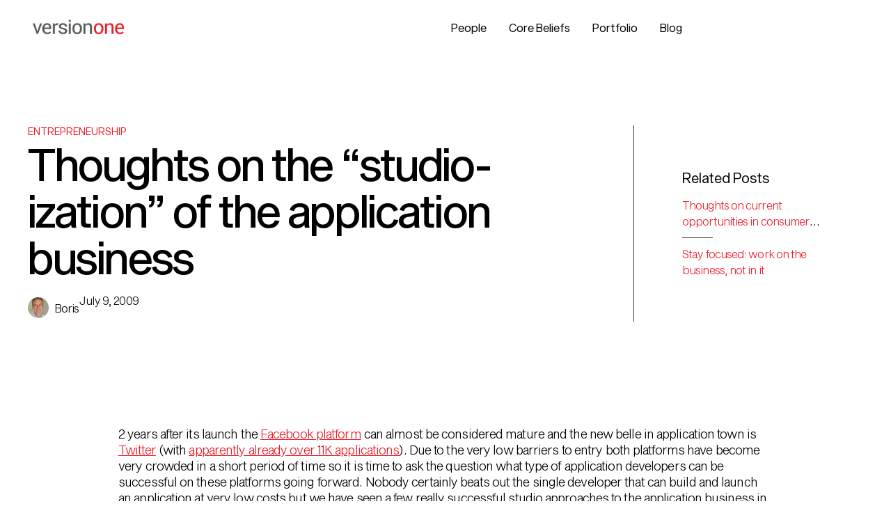

--- FILE ---
content_type: text/html; charset=UTF-8
request_url: https://versionone.vc/thoughts-on-the-studio-ization-of-the-application-business/
body_size: 24751
content:
<!doctype html>
<html lang="en-US" prefix="og: https://ogp.me/ns#">
<head>
	<meta charset="UTF-8">
	<meta name="viewport" content="width=device-width, initial-scale=1">
	<link rel="profile" href="https://gmpg.org/xfn/11">
		<style>img:is([sizes="auto" i], [sizes^="auto," i]) { contain-intrinsic-size: 3000px 1500px }</style>
	
<!-- Google Tag Manager for WordPress by gtm4wp.com -->
<script data-cfasync="false" data-pagespeed-no-defer>
	var gtm4wp_datalayer_name = "dataLayer";
	var dataLayer = dataLayer || [];
</script>
<!-- End Google Tag Manager for WordPress by gtm4wp.com -->
<!-- Search Engine Optimization by Rank Math - https://rankmath.com/ -->
<title>Thoughts on the &quot;studio-ization&quot; of the application business - Version One Ventures</title>
<meta name="robots" content="follow, index, max-snippet:-1, max-video-preview:-1, max-image-preview:large"/>
<link rel="canonical" href="https://versionone.vc/thoughts-on-the-studio-ization-of-the-application-business/" />
<meta property="og:locale" content="en_US" />
<meta property="og:type" content="article" />
<meta property="og:title" content="Thoughts on the &quot;studio-ization&quot; of the application business - Version One Ventures" />
<meta property="og:description" content="2 years after its launch the Facebook platform can almost be considered mature and the new belle in application town is Twitter (with apparently already over 11K applications). Due to the very low barriers to entry both platforms have become very crowded in a short period of time so it is time to ask the [&hellip;]" />
<meta property="og:url" content="https://versionone.vc/thoughts-on-the-studio-ization-of-the-application-business/" />
<meta property="og:site_name" content="Version One Ventures" />
<meta property="article:publisher" content="https://www.facebook.com/versiononeventures/" />
<meta property="article:tag" content="apps" />
<meta property="article:tag" content="Developers" />
<meta property="article:tag" content="Facebook" />
<meta property="article:tag" content="studio" />
<meta property="article:tag" content="Twitter" />
<meta property="article:section" content="Entrepreneurship" />
<meta property="og:updated_time" content="2018-07-12T10:39:09-07:00" />
<meta property="article:published_time" content="2009-07-09T09:56:05-07:00" />
<meta property="article:modified_time" content="2018-07-12T10:39:09-07:00" />
<meta name="twitter:card" content="summary_large_image" />
<meta name="twitter:title" content="Thoughts on the &quot;studio-ization&quot; of the application business - Version One Ventures" />
<meta name="twitter:description" content="2 years after its launch the Facebook platform can almost be considered mature and the new belle in application town is Twitter (with apparently already over 11K applications). Due to the very low barriers to entry both platforms have become very crowded in a short period of time so it is time to ask the [&hellip;]" />
<meta name="twitter:creator" content="@bwertz" />
<meta name="twitter:label1" content="Written by" />
<meta name="twitter:data1" content="boris" />
<meta name="twitter:label2" content="Time to read" />
<meta name="twitter:data2" content="1 minute" />
<script type="application/ld+json" class="rank-math-schema">{"@context":"https://schema.org","@graph":[{"@type":"Organization","@id":"https://versionone.vc/#organization","name":"Version One","sameAs":["https://www.facebook.com/versiononeventures/"],"logo":{"@type":"ImageObject","@id":"https://versionone.vc/#logo","url":"https://versionone.vc/wp-content/uploads/2024/05/Version-One-Logo-150x150.png","contentUrl":"https://versionone.vc/wp-content/uploads/2024/05/Version-One-Logo-150x150.png","caption":"Version One","inLanguage":"en-US"}},{"@type":"WebSite","@id":"https://versionone.vc/#website","url":"https://versionone.vc","name":"Version One","publisher":{"@id":"https://versionone.vc/#organization"},"inLanguage":"en-US"},{"@type":"WebPage","@id":"https://versionone.vc/thoughts-on-the-studio-ization-of-the-application-business/#webpage","url":"https://versionone.vc/thoughts-on-the-studio-ization-of-the-application-business/","name":"Thoughts on the &quot;studio-ization&quot; of the application business - Version One Ventures","datePublished":"2009-07-09T09:56:05-07:00","dateModified":"2018-07-12T10:39:09-07:00","isPartOf":{"@id":"https://versionone.vc/#website"},"inLanguage":"en-US"},{"@type":"Person","@id":"https://versionone.vc/author/boris/","name":"boris","url":"https://versionone.vc/author/boris/","image":{"@type":"ImageObject","@id":"https://secure.gravatar.com/avatar/906c3f27ddd4a3bc65cc9d8f24d514ae3c1336307a1ac1b4cee4a74c0be796c1?s=96&amp;d=mm&amp;r=g","url":"https://secure.gravatar.com/avatar/906c3f27ddd4a3bc65cc9d8f24d514ae3c1336307a1ac1b4cee4a74c0be796c1?s=96&amp;d=mm&amp;r=g","caption":"boris","inLanguage":"en-US"},"sameAs":["http://versionone.vc","https://twitter.com/bwertz"],"worksFor":{"@id":"https://versionone.vc/#organization"}},{"@type":"BlogPosting","headline":"Thoughts on the &quot;studio-ization&quot; of the application business - Version One Ventures","datePublished":"2009-07-09T09:56:05-07:00","dateModified":"2018-07-12T10:39:09-07:00","author":{"@id":"https://versionone.vc/author/boris/","name":"boris"},"publisher":{"@id":"https://versionone.vc/#organization"},"description":"2 years after its launch the Facebook platform can almost be considered mature and the new belle in application town is Twitter (with apparently already over 11K applications). Due to the very low barriers to entry both platforms have become very crowded in a short period of time so it is time to ask the question what type of application developers can be successful on these platforms going forward. Nobody certainly beats out the single developer that can build and launch an application at very low costs but we have seen a few really successful studio approaches to the application business in the past year. When you look at the list of the most successful of those, RockYou and Slide were leading the pack in the beginning with Zynga and Playfish dominating the rankings as of late. As the Facebook platform matured the business model of these application developers matured as well and I would propose 4 success factors for a studio approach:","name":"Thoughts on the &quot;studio-ization&quot; of the application business - Version One Ventures","@id":"https://versionone.vc/thoughts-on-the-studio-ization-of-the-application-business/#richSnippet","isPartOf":{"@id":"https://versionone.vc/thoughts-on-the-studio-ization-of-the-application-business/#webpage"},"inLanguage":"en-US","mainEntityOfPage":{"@id":"https://versionone.vc/thoughts-on-the-studio-ization-of-the-application-business/#webpage"}}]}</script>
<!-- /Rank Math WordPress SEO plugin -->

<link rel='dns-prefetch' href='//stats.wp.com' />
<link rel="alternate" type="application/rss+xml" title="Version One Ventures &raquo; Feed" href="https://versionone.vc/feed/" />
<link rel="alternate" type="application/rss+xml" title="Version One Ventures &raquo; Comments Feed" href="https://versionone.vc/comments/feed/" />
<link rel="alternate" type="application/rss+xml" title="Version One Ventures &raquo; Thoughts on the &#8220;studio-ization&#8221; of the application business Comments Feed" href="https://versionone.vc/thoughts-on-the-studio-ization-of-the-application-business/feed/" />
<script>
window._wpemojiSettings = {"baseUrl":"https:\/\/s.w.org\/images\/core\/emoji\/16.0.1\/72x72\/","ext":".png","svgUrl":"https:\/\/s.w.org\/images\/core\/emoji\/16.0.1\/svg\/","svgExt":".svg","source":{"concatemoji":"https:\/\/versionone.vc\/wp-includes\/js\/wp-emoji-release.min.js?ver=6.8.3"}};
/*! This file is auto-generated */
!function(s,n){var o,i,e;function c(e){try{var t={supportTests:e,timestamp:(new Date).valueOf()};sessionStorage.setItem(o,JSON.stringify(t))}catch(e){}}function p(e,t,n){e.clearRect(0,0,e.canvas.width,e.canvas.height),e.fillText(t,0,0);var t=new Uint32Array(e.getImageData(0,0,e.canvas.width,e.canvas.height).data),a=(e.clearRect(0,0,e.canvas.width,e.canvas.height),e.fillText(n,0,0),new Uint32Array(e.getImageData(0,0,e.canvas.width,e.canvas.height).data));return t.every(function(e,t){return e===a[t]})}function u(e,t){e.clearRect(0,0,e.canvas.width,e.canvas.height),e.fillText(t,0,0);for(var n=e.getImageData(16,16,1,1),a=0;a<n.data.length;a++)if(0!==n.data[a])return!1;return!0}function f(e,t,n,a){switch(t){case"flag":return n(e,"\ud83c\udff3\ufe0f\u200d\u26a7\ufe0f","\ud83c\udff3\ufe0f\u200b\u26a7\ufe0f")?!1:!n(e,"\ud83c\udde8\ud83c\uddf6","\ud83c\udde8\u200b\ud83c\uddf6")&&!n(e,"\ud83c\udff4\udb40\udc67\udb40\udc62\udb40\udc65\udb40\udc6e\udb40\udc67\udb40\udc7f","\ud83c\udff4\u200b\udb40\udc67\u200b\udb40\udc62\u200b\udb40\udc65\u200b\udb40\udc6e\u200b\udb40\udc67\u200b\udb40\udc7f");case"emoji":return!a(e,"\ud83e\udedf")}return!1}function g(e,t,n,a){var r="undefined"!=typeof WorkerGlobalScope&&self instanceof WorkerGlobalScope?new OffscreenCanvas(300,150):s.createElement("canvas"),o=r.getContext("2d",{willReadFrequently:!0}),i=(o.textBaseline="top",o.font="600 32px Arial",{});return e.forEach(function(e){i[e]=t(o,e,n,a)}),i}function t(e){var t=s.createElement("script");t.src=e,t.defer=!0,s.head.appendChild(t)}"undefined"!=typeof Promise&&(o="wpEmojiSettingsSupports",i=["flag","emoji"],n.supports={everything:!0,everythingExceptFlag:!0},e=new Promise(function(e){s.addEventListener("DOMContentLoaded",e,{once:!0})}),new Promise(function(t){var n=function(){try{var e=JSON.parse(sessionStorage.getItem(o));if("object"==typeof e&&"number"==typeof e.timestamp&&(new Date).valueOf()<e.timestamp+604800&&"object"==typeof e.supportTests)return e.supportTests}catch(e){}return null}();if(!n){if("undefined"!=typeof Worker&&"undefined"!=typeof OffscreenCanvas&&"undefined"!=typeof URL&&URL.createObjectURL&&"undefined"!=typeof Blob)try{var e="postMessage("+g.toString()+"("+[JSON.stringify(i),f.toString(),p.toString(),u.toString()].join(",")+"));",a=new Blob([e],{type:"text/javascript"}),r=new Worker(URL.createObjectURL(a),{name:"wpTestEmojiSupports"});return void(r.onmessage=function(e){c(n=e.data),r.terminate(),t(n)})}catch(e){}c(n=g(i,f,p,u))}t(n)}).then(function(e){for(var t in e)n.supports[t]=e[t],n.supports.everything=n.supports.everything&&n.supports[t],"flag"!==t&&(n.supports.everythingExceptFlag=n.supports.everythingExceptFlag&&n.supports[t]);n.supports.everythingExceptFlag=n.supports.everythingExceptFlag&&!n.supports.flag,n.DOMReady=!1,n.readyCallback=function(){n.DOMReady=!0}}).then(function(){return e}).then(function(){var e;n.supports.everything||(n.readyCallback(),(e=n.source||{}).concatemoji?t(e.concatemoji):e.wpemoji&&e.twemoji&&(t(e.twemoji),t(e.wpemoji)))}))}((window,document),window._wpemojiSettings);
</script>
<style id='wp-emoji-styles-inline-css'>

	img.wp-smiley, img.emoji {
		display: inline !important;
		border: none !important;
		box-shadow: none !important;
		height: 1em !important;
		width: 1em !important;
		margin: 0 0.07em !important;
		vertical-align: -0.1em !important;
		background: none !important;
		padding: 0 !important;
	}
</style>
<link rel='stylesheet' id='wp-block-library-css' href='https://versionone.vc/wp-includes/css/dist/block-library/style.min.css?ver=6.8.3' media='all' />
<style id='safe-svg-svg-icon-style-inline-css'>
.safe-svg-cover{text-align:center}.safe-svg-cover .safe-svg-inside{display:inline-block;max-width:100%}.safe-svg-cover svg{height:100%;max-height:100%;max-width:100%;width:100%}

</style>
<link rel='stylesheet' id='mediaelement-css' href='https://versionone.vc/wp-includes/js/mediaelement/mediaelementplayer-legacy.min.css?ver=4.2.17' media='all' />
<link rel='stylesheet' id='wp-mediaelement-css' href='https://versionone.vc/wp-includes/js/mediaelement/wp-mediaelement.min.css?ver=6.8.3' media='all' />
<style id='jetpack-sharing-buttons-style-inline-css'>
.jetpack-sharing-buttons__services-list{display:flex;flex-direction:row;flex-wrap:wrap;gap:0;list-style-type:none;margin:5px;padding:0}.jetpack-sharing-buttons__services-list.has-small-icon-size{font-size:12px}.jetpack-sharing-buttons__services-list.has-normal-icon-size{font-size:16px}.jetpack-sharing-buttons__services-list.has-large-icon-size{font-size:24px}.jetpack-sharing-buttons__services-list.has-huge-icon-size{font-size:36px}@media print{.jetpack-sharing-buttons__services-list{display:none!important}}.editor-styles-wrapper .wp-block-jetpack-sharing-buttons{gap:0;padding-inline-start:0}ul.jetpack-sharing-buttons__services-list.has-background{padding:1.25em 2.375em}
</style>
<style id='rank-math-toc-block-style-inline-css'>
.wp-block-rank-math-toc-block nav ol{counter-reset:item}.wp-block-rank-math-toc-block nav ol li{display:block}.wp-block-rank-math-toc-block nav ol li:before{content:counters(item, ".") ". ";counter-increment:item}

</style>
<style id='rank-math-rich-snippet-style-inline-css'>
/*!
* Plugin:  Rank Math
* URL: https://rankmath.com/wordpress/plugin/seo-suite/
* Name:  rank-math-review-snippet.css
*/@-webkit-keyframes spin{0%{-webkit-transform:rotate(0deg)}100%{-webkit-transform:rotate(-360deg)}}@keyframes spin{0%{-webkit-transform:rotate(0deg)}100%{-webkit-transform:rotate(-360deg)}}@keyframes bounce{from{-webkit-transform:translateY(0px);transform:translateY(0px)}to{-webkit-transform:translateY(-5px);transform:translateY(-5px)}}@-webkit-keyframes bounce{from{-webkit-transform:translateY(0px);transform:translateY(0px)}to{-webkit-transform:translateY(-5px);transform:translateY(-5px)}}@-webkit-keyframes loading{0%{background-size:20% 50% ,20% 50% ,20% 50%}20%{background-size:20% 20% ,20% 50% ,20% 50%}40%{background-size:20% 100%,20% 20% ,20% 50%}60%{background-size:20% 50% ,20% 100%,20% 20%}80%{background-size:20% 50% ,20% 50% ,20% 100%}100%{background-size:20% 50% ,20% 50% ,20% 50%}}@keyframes loading{0%{background-size:20% 50% ,20% 50% ,20% 50%}20%{background-size:20% 20% ,20% 50% ,20% 50%}40%{background-size:20% 100%,20% 20% ,20% 50%}60%{background-size:20% 50% ,20% 100%,20% 20%}80%{background-size:20% 50% ,20% 50% ,20% 100%}100%{background-size:20% 50% ,20% 50% ,20% 50%}}:root{--rankmath-wp-adminbar-height: 0}#rank-math-rich-snippet-wrapper{overflow:hidden}#rank-math-rich-snippet-wrapper h5.rank-math-title{display:block;font-size:18px;line-height:1.4}#rank-math-rich-snippet-wrapper .rank-math-review-image{float:right;max-width:40%;margin-left:15px}#rank-math-rich-snippet-wrapper .rank-math-review-data{margin-bottom:15px}#rank-math-rich-snippet-wrapper .rank-math-total-wrapper{width:100%;padding:0 0 20px 0;float:left;clear:both;position:relative;-webkit-box-sizing:border-box;box-sizing:border-box}#rank-math-rich-snippet-wrapper .rank-math-total-wrapper .rank-math-total{border:0;display:block;margin:0;width:auto;float:left;text-align:left;padding:0;font-size:24px;line-height:1;font-weight:700;-webkit-box-sizing:border-box;box-sizing:border-box;overflow:hidden}#rank-math-rich-snippet-wrapper .rank-math-total-wrapper .rank-math-review-star{float:left;margin-left:15px;margin-top:5px;position:relative;z-index:99;line-height:1}#rank-math-rich-snippet-wrapper .rank-math-total-wrapper .rank-math-review-star .rank-math-review-result-wrapper{display:inline-block;white-space:nowrap;position:relative;color:#e7e7e7}#rank-math-rich-snippet-wrapper .rank-math-total-wrapper .rank-math-review-star .rank-math-review-result-wrapper .rank-math-review-result{position:absolute;top:0;left:0;overflow:hidden;white-space:nowrap;color:#ffbe01}#rank-math-rich-snippet-wrapper .rank-math-total-wrapper .rank-math-review-star .rank-math-review-result-wrapper i{font-size:18px;-webkit-text-stroke-width:1px;font-style:normal;padding:0 2px;line-height:inherit}#rank-math-rich-snippet-wrapper .rank-math-total-wrapper .rank-math-review-star .rank-math-review-result-wrapper i:before{content:"\2605"}body.rtl #rank-math-rich-snippet-wrapper .rank-math-review-image{float:left;margin-left:0;margin-right:15px}body.rtl #rank-math-rich-snippet-wrapper .rank-math-total-wrapper .rank-math-total{float:right}body.rtl #rank-math-rich-snippet-wrapper .rank-math-total-wrapper .rank-math-review-star{float:right;margin-left:0;margin-right:15px}body.rtl #rank-math-rich-snippet-wrapper .rank-math-total-wrapper .rank-math-review-star .rank-math-review-result{left:auto;right:0}@media screen and (max-width: 480px){#rank-math-rich-snippet-wrapper .rank-math-review-image{display:block;max-width:100%;width:100%;text-align:center;margin-right:0}#rank-math-rich-snippet-wrapper .rank-math-review-data{clear:both}}.clear{clear:both}

</style>
<style id='global-styles-inline-css'>
:root{--wp--preset--aspect-ratio--square: 1;--wp--preset--aspect-ratio--4-3: 4/3;--wp--preset--aspect-ratio--3-4: 3/4;--wp--preset--aspect-ratio--3-2: 3/2;--wp--preset--aspect-ratio--2-3: 2/3;--wp--preset--aspect-ratio--16-9: 16/9;--wp--preset--aspect-ratio--9-16: 9/16;--wp--preset--color--black: #000000;--wp--preset--color--cyan-bluish-gray: #abb8c3;--wp--preset--color--white: #ffffff;--wp--preset--color--pale-pink: #f78da7;--wp--preset--color--vivid-red: #cf2e2e;--wp--preset--color--luminous-vivid-orange: #ff6900;--wp--preset--color--luminous-vivid-amber: #fcb900;--wp--preset--color--light-green-cyan: #7bdcb5;--wp--preset--color--vivid-green-cyan: #00d084;--wp--preset--color--pale-cyan-blue: #8ed1fc;--wp--preset--color--vivid-cyan-blue: #0693e3;--wp--preset--color--vivid-purple: #9b51e0;--wp--preset--gradient--vivid-cyan-blue-to-vivid-purple: linear-gradient(135deg,rgba(6,147,227,1) 0%,rgb(155,81,224) 100%);--wp--preset--gradient--light-green-cyan-to-vivid-green-cyan: linear-gradient(135deg,rgb(122,220,180) 0%,rgb(0,208,130) 100%);--wp--preset--gradient--luminous-vivid-amber-to-luminous-vivid-orange: linear-gradient(135deg,rgba(252,185,0,1) 0%,rgba(255,105,0,1) 100%);--wp--preset--gradient--luminous-vivid-orange-to-vivid-red: linear-gradient(135deg,rgba(255,105,0,1) 0%,rgb(207,46,46) 100%);--wp--preset--gradient--very-light-gray-to-cyan-bluish-gray: linear-gradient(135deg,rgb(238,238,238) 0%,rgb(169,184,195) 100%);--wp--preset--gradient--cool-to-warm-spectrum: linear-gradient(135deg,rgb(74,234,220) 0%,rgb(151,120,209) 20%,rgb(207,42,186) 40%,rgb(238,44,130) 60%,rgb(251,105,98) 80%,rgb(254,248,76) 100%);--wp--preset--gradient--blush-light-purple: linear-gradient(135deg,rgb(255,206,236) 0%,rgb(152,150,240) 100%);--wp--preset--gradient--blush-bordeaux: linear-gradient(135deg,rgb(254,205,165) 0%,rgb(254,45,45) 50%,rgb(107,0,62) 100%);--wp--preset--gradient--luminous-dusk: linear-gradient(135deg,rgb(255,203,112) 0%,rgb(199,81,192) 50%,rgb(65,88,208) 100%);--wp--preset--gradient--pale-ocean: linear-gradient(135deg,rgb(255,245,203) 0%,rgb(182,227,212) 50%,rgb(51,167,181) 100%);--wp--preset--gradient--electric-grass: linear-gradient(135deg,rgb(202,248,128) 0%,rgb(113,206,126) 100%);--wp--preset--gradient--midnight: linear-gradient(135deg,rgb(2,3,129) 0%,rgb(40,116,252) 100%);--wp--preset--font-size--small: 13px;--wp--preset--font-size--medium: 20px;--wp--preset--font-size--large: 36px;--wp--preset--font-size--x-large: 42px;--wp--preset--spacing--20: 0.44rem;--wp--preset--spacing--30: 0.67rem;--wp--preset--spacing--40: 1rem;--wp--preset--spacing--50: 1.5rem;--wp--preset--spacing--60: 2.25rem;--wp--preset--spacing--70: 3.38rem;--wp--preset--spacing--80: 5.06rem;--wp--preset--shadow--natural: 6px 6px 9px rgba(0, 0, 0, 0.2);--wp--preset--shadow--deep: 12px 12px 50px rgba(0, 0, 0, 0.4);--wp--preset--shadow--sharp: 6px 6px 0px rgba(0, 0, 0, 0.2);--wp--preset--shadow--outlined: 6px 6px 0px -3px rgba(255, 255, 255, 1), 6px 6px rgba(0, 0, 0, 1);--wp--preset--shadow--crisp: 6px 6px 0px rgba(0, 0, 0, 1);}:root { --wp--style--global--content-size: 800px;--wp--style--global--wide-size: 1200px; }:where(body) { margin: 0; }.wp-site-blocks > .alignleft { float: left; margin-right: 2em; }.wp-site-blocks > .alignright { float: right; margin-left: 2em; }.wp-site-blocks > .aligncenter { justify-content: center; margin-left: auto; margin-right: auto; }:where(.wp-site-blocks) > * { margin-block-start: 24px; margin-block-end: 0; }:where(.wp-site-blocks) > :first-child { margin-block-start: 0; }:where(.wp-site-blocks) > :last-child { margin-block-end: 0; }:root { --wp--style--block-gap: 24px; }:root :where(.is-layout-flow) > :first-child{margin-block-start: 0;}:root :where(.is-layout-flow) > :last-child{margin-block-end: 0;}:root :where(.is-layout-flow) > *{margin-block-start: 24px;margin-block-end: 0;}:root :where(.is-layout-constrained) > :first-child{margin-block-start: 0;}:root :where(.is-layout-constrained) > :last-child{margin-block-end: 0;}:root :where(.is-layout-constrained) > *{margin-block-start: 24px;margin-block-end: 0;}:root :where(.is-layout-flex){gap: 24px;}:root :where(.is-layout-grid){gap: 24px;}.is-layout-flow > .alignleft{float: left;margin-inline-start: 0;margin-inline-end: 2em;}.is-layout-flow > .alignright{float: right;margin-inline-start: 2em;margin-inline-end: 0;}.is-layout-flow > .aligncenter{margin-left: auto !important;margin-right: auto !important;}.is-layout-constrained > .alignleft{float: left;margin-inline-start: 0;margin-inline-end: 2em;}.is-layout-constrained > .alignright{float: right;margin-inline-start: 2em;margin-inline-end: 0;}.is-layout-constrained > .aligncenter{margin-left: auto !important;margin-right: auto !important;}.is-layout-constrained > :where(:not(.alignleft):not(.alignright):not(.alignfull)){max-width: var(--wp--style--global--content-size);margin-left: auto !important;margin-right: auto !important;}.is-layout-constrained > .alignwide{max-width: var(--wp--style--global--wide-size);}body .is-layout-flex{display: flex;}.is-layout-flex{flex-wrap: wrap;align-items: center;}.is-layout-flex > :is(*, div){margin: 0;}body .is-layout-grid{display: grid;}.is-layout-grid > :is(*, div){margin: 0;}body{padding-top: 0px;padding-right: 0px;padding-bottom: 0px;padding-left: 0px;}a:where(:not(.wp-element-button)){text-decoration: underline;}:root :where(.wp-element-button, .wp-block-button__link){background-color: #32373c;border-width: 0;color: #fff;font-family: inherit;font-size: inherit;line-height: inherit;padding: calc(0.667em + 2px) calc(1.333em + 2px);text-decoration: none;}.has-black-color{color: var(--wp--preset--color--black) !important;}.has-cyan-bluish-gray-color{color: var(--wp--preset--color--cyan-bluish-gray) !important;}.has-white-color{color: var(--wp--preset--color--white) !important;}.has-pale-pink-color{color: var(--wp--preset--color--pale-pink) !important;}.has-vivid-red-color{color: var(--wp--preset--color--vivid-red) !important;}.has-luminous-vivid-orange-color{color: var(--wp--preset--color--luminous-vivid-orange) !important;}.has-luminous-vivid-amber-color{color: var(--wp--preset--color--luminous-vivid-amber) !important;}.has-light-green-cyan-color{color: var(--wp--preset--color--light-green-cyan) !important;}.has-vivid-green-cyan-color{color: var(--wp--preset--color--vivid-green-cyan) !important;}.has-pale-cyan-blue-color{color: var(--wp--preset--color--pale-cyan-blue) !important;}.has-vivid-cyan-blue-color{color: var(--wp--preset--color--vivid-cyan-blue) !important;}.has-vivid-purple-color{color: var(--wp--preset--color--vivid-purple) !important;}.has-black-background-color{background-color: var(--wp--preset--color--black) !important;}.has-cyan-bluish-gray-background-color{background-color: var(--wp--preset--color--cyan-bluish-gray) !important;}.has-white-background-color{background-color: var(--wp--preset--color--white) !important;}.has-pale-pink-background-color{background-color: var(--wp--preset--color--pale-pink) !important;}.has-vivid-red-background-color{background-color: var(--wp--preset--color--vivid-red) !important;}.has-luminous-vivid-orange-background-color{background-color: var(--wp--preset--color--luminous-vivid-orange) !important;}.has-luminous-vivid-amber-background-color{background-color: var(--wp--preset--color--luminous-vivid-amber) !important;}.has-light-green-cyan-background-color{background-color: var(--wp--preset--color--light-green-cyan) !important;}.has-vivid-green-cyan-background-color{background-color: var(--wp--preset--color--vivid-green-cyan) !important;}.has-pale-cyan-blue-background-color{background-color: var(--wp--preset--color--pale-cyan-blue) !important;}.has-vivid-cyan-blue-background-color{background-color: var(--wp--preset--color--vivid-cyan-blue) !important;}.has-vivid-purple-background-color{background-color: var(--wp--preset--color--vivid-purple) !important;}.has-black-border-color{border-color: var(--wp--preset--color--black) !important;}.has-cyan-bluish-gray-border-color{border-color: var(--wp--preset--color--cyan-bluish-gray) !important;}.has-white-border-color{border-color: var(--wp--preset--color--white) !important;}.has-pale-pink-border-color{border-color: var(--wp--preset--color--pale-pink) !important;}.has-vivid-red-border-color{border-color: var(--wp--preset--color--vivid-red) !important;}.has-luminous-vivid-orange-border-color{border-color: var(--wp--preset--color--luminous-vivid-orange) !important;}.has-luminous-vivid-amber-border-color{border-color: var(--wp--preset--color--luminous-vivid-amber) !important;}.has-light-green-cyan-border-color{border-color: var(--wp--preset--color--light-green-cyan) !important;}.has-vivid-green-cyan-border-color{border-color: var(--wp--preset--color--vivid-green-cyan) !important;}.has-pale-cyan-blue-border-color{border-color: var(--wp--preset--color--pale-cyan-blue) !important;}.has-vivid-cyan-blue-border-color{border-color: var(--wp--preset--color--vivid-cyan-blue) !important;}.has-vivid-purple-border-color{border-color: var(--wp--preset--color--vivid-purple) !important;}.has-vivid-cyan-blue-to-vivid-purple-gradient-background{background: var(--wp--preset--gradient--vivid-cyan-blue-to-vivid-purple) !important;}.has-light-green-cyan-to-vivid-green-cyan-gradient-background{background: var(--wp--preset--gradient--light-green-cyan-to-vivid-green-cyan) !important;}.has-luminous-vivid-amber-to-luminous-vivid-orange-gradient-background{background: var(--wp--preset--gradient--luminous-vivid-amber-to-luminous-vivid-orange) !important;}.has-luminous-vivid-orange-to-vivid-red-gradient-background{background: var(--wp--preset--gradient--luminous-vivid-orange-to-vivid-red) !important;}.has-very-light-gray-to-cyan-bluish-gray-gradient-background{background: var(--wp--preset--gradient--very-light-gray-to-cyan-bluish-gray) !important;}.has-cool-to-warm-spectrum-gradient-background{background: var(--wp--preset--gradient--cool-to-warm-spectrum) !important;}.has-blush-light-purple-gradient-background{background: var(--wp--preset--gradient--blush-light-purple) !important;}.has-blush-bordeaux-gradient-background{background: var(--wp--preset--gradient--blush-bordeaux) !important;}.has-luminous-dusk-gradient-background{background: var(--wp--preset--gradient--luminous-dusk) !important;}.has-pale-ocean-gradient-background{background: var(--wp--preset--gradient--pale-ocean) !important;}.has-electric-grass-gradient-background{background: var(--wp--preset--gradient--electric-grass) !important;}.has-midnight-gradient-background{background: var(--wp--preset--gradient--midnight) !important;}.has-small-font-size{font-size: var(--wp--preset--font-size--small) !important;}.has-medium-font-size{font-size: var(--wp--preset--font-size--medium) !important;}.has-large-font-size{font-size: var(--wp--preset--font-size--large) !important;}.has-x-large-font-size{font-size: var(--wp--preset--font-size--x-large) !important;}
:root :where(.wp-block-pullquote){font-size: 1.5em;line-height: 1.6;}
</style>
<link rel='stylesheet' id='parent-style-css' href='https://versionone.vc/wp-content/themes/hello-elementor/style.css?ver=1744770839' media='all' />
<link rel='stylesheet' id='child-style-css' href='https://versionone.vc/wp-content/themes/versionone/style.css?ver=1744770839' media='all' />
<link rel='stylesheet' id='hello-elementor-css' href='https://versionone.vc/wp-content/themes/hello-elementor/style.min.css?ver=1744770839' media='all' />
<link rel='stylesheet' id='hello-elementor-theme-style-css' href='https://versionone.vc/wp-content/themes/hello-elementor/theme.min.css?ver=1744770839' media='all' />
<link rel='stylesheet' id='hello-elementor-header-footer-css' href='https://versionone.vc/wp-content/themes/hello-elementor/header-footer.min.css?ver=1744770839' media='all' />
<link rel='stylesheet' id='elementor-frontend-css' href='https://versionone.vc/wp-content/uploads/elementor/css/custom-frontend.min.css?ver=1764787045' media='all' />
<link rel='stylesheet' id='elementor-post-3819-css' href='https://versionone.vc/wp-content/uploads/elementor/css/post-3819.css?ver=1764787045' media='all' />
<link rel='stylesheet' id='widget-image-css' href='https://versionone.vc/wp-content/plugins/elementor/assets/css/widget-image.min.css?ver=3.27.6' media='all' />
<link rel='stylesheet' id='widget-nav-menu-css' href='https://versionone.vc/wp-content/uploads/elementor/css/custom-pro-widget-nav-menu.min.css?ver=1764787045' media='all' />
<link rel='stylesheet' id='swiper-css' href='https://versionone.vc/wp-content/plugins/elementor/assets/lib/swiper/v8/css/swiper.min.css?ver=8.4.5' media='all' />
<link rel='stylesheet' id='e-swiper-css' href='https://versionone.vc/wp-content/plugins/elementor/assets/css/conditionals/e-swiper.min.css?ver=3.27.6' media='all' />
<link rel='stylesheet' id='widget-heading-css' href='https://versionone.vc/wp-content/plugins/elementor/assets/css/widget-heading.min.css?ver=3.27.6' media='all' />
<link rel='stylesheet' id='widget-loop-common-css' href='https://versionone.vc/wp-content/plugins/elementor-pro/assets/css/widget-loop-common.min.css?ver=3.27.5' media='all' />
<link rel='stylesheet' id='widget-loop-grid-css' href='https://versionone.vc/wp-content/uploads/elementor/css/custom-pro-widget-loop-grid.min.css?ver=1764787045' media='all' />
<link rel='stylesheet' id='e-animation-fadeInUp-css' href='https://versionone.vc/wp-content/plugins/elementor/assets/lib/animations/styles/fadeInUp.min.css?ver=3.27.6' media='all' />
<link rel='stylesheet' id='elementor-post-3835-css' href='https://versionone.vc/wp-content/uploads/elementor/css/post-3835.css?ver=1764787046' media='all' />
<link rel='stylesheet' id='elementor-post-3946-css' href='https://versionone.vc/wp-content/uploads/elementor/css/post-3946.css?ver=1764787046' media='all' />
<link rel='stylesheet' id='elementor-post-5340-css' href='https://versionone.vc/wp-content/uploads/elementor/css/post-5340.css?ver=1764787060' media='all' />
<style id='akismet-widget-style-inline-css'>

			.a-stats {
				--akismet-color-mid-green: #357b49;
				--akismet-color-white: #fff;
				--akismet-color-light-grey: #f6f7f7;

				max-width: 350px;
				width: auto;
			}

			.a-stats * {
				all: unset;
				box-sizing: border-box;
			}

			.a-stats strong {
				font-weight: 600;
			}

			.a-stats a.a-stats__link,
			.a-stats a.a-stats__link:visited,
			.a-stats a.a-stats__link:active {
				background: var(--akismet-color-mid-green);
				border: none;
				box-shadow: none;
				border-radius: 8px;
				color: var(--akismet-color-white);
				cursor: pointer;
				display: block;
				font-family: -apple-system, BlinkMacSystemFont, 'Segoe UI', 'Roboto', 'Oxygen-Sans', 'Ubuntu', 'Cantarell', 'Helvetica Neue', sans-serif;
				font-weight: 500;
				padding: 12px;
				text-align: center;
				text-decoration: none;
				transition: all 0.2s ease;
			}

			/* Extra specificity to deal with TwentyTwentyOne focus style */
			.widget .a-stats a.a-stats__link:focus {
				background: var(--akismet-color-mid-green);
				color: var(--akismet-color-white);
				text-decoration: none;
			}

			.a-stats a.a-stats__link:hover {
				filter: brightness(110%);
				box-shadow: 0 4px 12px rgba(0, 0, 0, 0.06), 0 0 2px rgba(0, 0, 0, 0.16);
			}

			.a-stats .count {
				color: var(--akismet-color-white);
				display: block;
				font-size: 1.5em;
				line-height: 1.4;
				padding: 0 13px;
				white-space: nowrap;
			}
		
</style>
<link rel='stylesheet' id='sharedaddy-css' href='https://versionone.vc/wp-content/plugins/jetpack/modules/sharedaddy/sharing.css?ver=14.4' media='all' />
<link rel='stylesheet' id='social-logos-css' href='https://versionone.vc/wp-content/plugins/jetpack/_inc/social-logos/social-logos.min.css?ver=14.4' media='all' />
<script src="https://versionone.vc/wp-includes/js/jquery/jquery.min.js?ver=3.7.1" id="jquery-core-js"></script>
<script src="https://versionone.vc/wp-includes/js/jquery/jquery-migrate.min.js?ver=3.4.1" id="jquery-migrate-js"></script>
<link rel="https://api.w.org/" href="https://versionone.vc/wp-json/" /><link rel="alternate" title="JSON" type="application/json" href="https://versionone.vc/wp-json/wp/v2/posts/286" /><link rel="EditURI" type="application/rsd+xml" title="RSD" href="https://versionone.vc/xmlrpc.php?rsd" />
<link rel='shortlink' href='https://wp.me/p2Jhk6-4C' />
<link rel="alternate" title="oEmbed (JSON)" type="application/json+oembed" href="https://versionone.vc/wp-json/oembed/1.0/embed?url=https%3A%2F%2Fversionone.vc%2Fthoughts-on-the-studio-ization-of-the-application-business%2F" />
<link rel="alternate" title="oEmbed (XML)" type="text/xml+oembed" href="https://versionone.vc/wp-json/oembed/1.0/embed?url=https%3A%2F%2Fversionone.vc%2Fthoughts-on-the-studio-ization-of-the-application-business%2F&#038;format=xml" />
	<style>img#wpstats{display:none}</style>
		
<!-- Google Tag Manager for WordPress by gtm4wp.com -->
<!-- GTM Container placement set to automatic -->
<script data-cfasync="false" data-pagespeed-no-defer type="text/javascript">
	var dataLayer_content = {"pageTitle":"Thoughts on the &quot;studio-ization&quot; of the application business - Version One Ventures","pagePostType":"post","pagePostType2":"single-post","pageCategory":["entrepreneurship"],"pageAttributes":["apps","developers","facebook","studio","twitter"]};
	dataLayer.push( dataLayer_content );
</script>
<script data-cfasync="false">
(function(w,d,s,l,i){w[l]=w[l]||[];w[l].push({'gtm.start':
new Date().getTime(),event:'gtm.js'});var f=d.getElementsByTagName(s)[0],
j=d.createElement(s),dl=l!='dataLayer'?'&l='+l:'';j.async=true;j.src=
'//www.googletagmanager.com/gtm.js?id='+i+dl;f.parentNode.insertBefore(j,f);
})(window,document,'script','dataLayer','GTM-NC7P8Q5');
</script>
<!-- End Google Tag Manager for WordPress by gtm4wp.com --><style type='text/css'>.rp4wp-related-posts ul{width:100%;padding:0;margin:0;float:left;}
.rp4wp-related-posts ul>li{list-style:none;padding:0;margin:0;padding-bottom:20px;clear:both;}
.rp4wp-related-posts ul>li>p{margin:0;padding:0;}
.rp4wp-related-post-image{width:35%;padding-right:25px;-moz-box-sizing:border-box;-webkit-box-sizing:border-box;box-sizing:border-box;float:left;}</style>
<meta name="generator" content="Elementor 3.27.6; features: e_font_icon_svg, additional_custom_breakpoints, e_element_cache; settings: css_print_method-external, google_font-enabled, font_display-swap">
			<style>
				.e-con.e-parent:nth-of-type(n+4):not(.e-lazyloaded):not(.e-no-lazyload),
				.e-con.e-parent:nth-of-type(n+4):not(.e-lazyloaded):not(.e-no-lazyload) * {
					background-image: none !important;
				}
				@media screen and (max-height: 1024px) {
					.e-con.e-parent:nth-of-type(n+3):not(.e-lazyloaded):not(.e-no-lazyload),
					.e-con.e-parent:nth-of-type(n+3):not(.e-lazyloaded):not(.e-no-lazyload) * {
						background-image: none !important;
					}
				}
				@media screen and (max-height: 640px) {
					.e-con.e-parent:nth-of-type(n+2):not(.e-lazyloaded):not(.e-no-lazyload),
					.e-con.e-parent:nth-of-type(n+2):not(.e-lazyloaded):not(.e-no-lazyload) * {
						background-image: none !important;
					}
				}
			</style>
			<link rel="icon" href="https://versionone.vc/wp-content/uploads/2025/03/cropped-favicon-32x32.png" sizes="32x32" />
<link rel="icon" href="https://versionone.vc/wp-content/uploads/2025/03/cropped-favicon-192x192.png" sizes="192x192" />
<link rel="apple-touch-icon" href="https://versionone.vc/wp-content/uploads/2025/03/cropped-favicon-180x180.png" />
<meta name="msapplication-TileImage" content="https://versionone.vc/wp-content/uploads/2025/03/cropped-favicon-270x270.png" />
		<style id="wp-custom-css">
			/* Global code starts */
html.lenis {
  height: auto;
}
.lenis.lenis-smooth {
  scroll-behavior: auto;
}
.lenis.lenis-smooth [data-lenis-prevent] {
  overscroll-behavior: contain;
}
.lenis.lenis-stopped {
  overflow: hidden;
}
p {
  margin-bottom: 0;
}
body a {
  color: #eb1d29;
}
.text-bg-red {
  color: #eb1d29;
  position: relative;
  display: inline;
  background-color: #fde8ea;
  padding: 0 0.375rem;
  -webkit-box-decoration-break: clone;
  box-decoration-break: clone;
  position: relative;
  z-index: -1;
}
body .elementor-button-icon svg {
  width: auto;
}
.btn-v-one:hover path,
.btn-v-one:focus path {
  fill: none;
  stroke: #fff;
}
.link-underline a {
  text-decoration: underline;
  color: #000;
}
.link-underline a:hover,
.link-underline a:focus {
  color: #eb1d29;
}
body.home header,
body.page-id-5206 header {
  position: absolute;
}
body.home header ul li a,
body.page-id-5206 header ul li a {
  color: #fff !important;
}
body.page-id-5206 header .elementor-widget-theme-site-logo img {
  filter: brightness(10);
}
/* Global code ends */

/* Homepage code starts */
.banner-video,
.banner-video > div {
  height: 100%;
}
.banner-video video {
  min-height: 100vh;
  object-fit: cover;
  height: 100%;
}
.founder-tabs.elementor-widget-n-tabs .e-n-tab-title .e-n-tab-icon svg {
  width: 100%;
  max-height: 100%;
}
.founder-tabs.elementor-widget-n-tabs .e-n-tabs-heading {
  max-width: 64.25rem;
  width: 100%;
  margin: auto;
}
.founder-tabs.elementor-widget-n-tabs .e-n-tab-title {
  flex: 1;
  min-width: 0;
}
.elementor-widget-n-tabs .e-n-tab-title .e-n-tab-icon {
  flex-shrink: 1;
}
.founder-tabs.elementor-widget-n-tabs .elementor-blockquote::before {
  font-family: arial;
  font-weight: 400;
}
.founder-tabs.elementor-widget-n-tabs .elementor-widget-image {
  width: 100%;
  height: 100%;
}
.founder-tabs.elementor-widget-n-tabs
  .e-con-inner
  .elementor-element.e-con-full.e-flex.e-con.e-child {
  height: 100%;
  display: flex;
  align-items: center;
  justify-content: center;
}
.dialog-type-lightbox.elementor-lightbox .elementor-lightbox-image {
  box-shadow: none;
  max-width: 60%;
  max-height: 2.5rem;
}
.elementor-lightbox .dialog-message.dialog-lightbox-message {
  cursor: pointer;
}
.dialog-type-lightbox.elementor-lightbox .elementor-lightbox-item {
  height: auto;
  cursor: pointer;
}
.dialog-type-lightbox.elementor-lightbox .swiper-zoom-container {
  background-color: #fff;
  max-width: 21.875rem;
  padding: 3.5rem 2rem;
  border: 1px solid #000;
  cursor: default;
}
.elementor-image-gallery .gallery-icon a,
.portfolio .gallery-icon a {
  aspect-ratio: 300 / 250;
  border: 1px solid #000;
  display: flex;
  align-items: center;
  justify-content: center;
}
.elementor-image-gallery .gallery-icon img,
.portfolio .gallery-icon img {
  filter: saturate(0%);
  object-fit: contain;
  max-width: 60%;
  max-height: 25%;
}
.elementor-image-gallery .gallery .gallery-item .gallery-icon.landscape img {
  display: flex;
  align-items: center;
  justify-content: center;
  object-fit: contain;
}
.elementor-widget-image-gallery .gallery .gallery-item .gallery-caption {
  font-style: normal;
  font-weight: 300;
}
.elementor-slideshow__footer .elementor-slideshow__title {
  font-weight: 300;
  color: #000;
}
.elementor-slideshow__footer .elementor-slideshow__description {
  color: #555;
}
.elementor-element .swiper .elementor-swiper-button svg,
.elementor-element .swiper ~ .elementor-swiper-button svg,
.elementor-lightbox .swiper .elementor-swiper-button svg,
.elementor-lightbox .swiper ~ .elementor-swiper-button svg {
  fill: #000;
}
.elementor-element .swiper .elementor-swiper-button:hover svg,
.elementor-element .swiper ~ .elementor-swiper-button:hover svg,
.elementor-lightbox .swiper .elementor-swiper-button:hover svg,
.elementor-lightbox .swiper ~ .elementor-swiper-button:hover svg,
.elementor-element .swiper .elementor-swiper-button:focus svg,
.elementor-element .swiper ~ .elementor-swiper-button:focus svg,
.elementor-lightbox .swiper .elementor-swiper-button:focus svg,
.elementor-lightbox .swiper ~ .elementor-swiper-button:focus svg {
  fill: #eb1d29;
}
body .elementor-lightbox .dialog-lightbox-close-button svg,
body .elementor-lightbox .elementor-swiper-button svg {
  fill: #eb1d29;
}
body .elementor-lightbox .dialog-lightbox-close-button:hover svg,
body .elementor-lightbox .elementor-swiper-button:hover svg,
body .elementor-lightbox .dialog-lightbox-close-button:focus svg,
body .elementor-lightbox .elementor-swiper-button:focus svg {
  fill: #000;
}
.blog-home .elementor-posts .elementor-post__card .elementor-post__text {
  margin-top: 0;
}
.blog-home article {
  padding: 2rem 0 !important;
}
.blog-home .blog-home-left {
  max-width: 57.4375rem;
  width: 100%;
}
.blog-home
  .elementor-loop-container.elementor-grid
  .e-loop-item:nth-child(2n + 1) {
  border-top: 1px solid #58585a;
  border-bottom: 1px solid #58585a;
  padding: 2rem 0;
}
.blog-home .elementor-post__meta-data {
  padding-bottom: 0 !important;
  color: #000;
}
.blog-home .elementor-widget-theme-post-excerpt p {
  display: -webkit-box;
  overflow: hidden;
  -webkit-line-clamp: 3;
  -webkit-box-orient: vertical;
}
.blog-home span.author-name {
  font-weight: 300;
  font-size: 1rem;
  color: #000;
  margin-top: 2px;
  text-transform: capitalize;
}
.blog-home .elementor-element.elementor-element-461c65e {
  display: flex;
  justify-content: center;
}
.blog-home .rp4wp-related-posts h3 {
  font-size: 1.25rem;
  font-weight: 500;
  letter-spacing: 0;
  margin-top: 0;
}
.blog-home .rp4wp-related-posts ul {
  padding-left: 0;
}
.blog-home .rp4wp-related-posts ul li {
  display: -webkit-box;
  overflow: hidden;
  -webkit-line-clamp: 2;
  -webkit-box-orient: vertical;
  padding-bottom: 0;
}
.blog-home .rp4wp-related-posts ul li a {
  font-size: 1rem;
}
.blog-home .rp4wp-related-posts ul li:nth-child(2) {
  padding-top: 0.75rem;
  margin-top: 0.75rem;
  position: relative;
}
.blog-home .rp4wp-related-posts ul li:nth-child(2)::before {
  position: absolute;
  width: 44px;
  height: 1px;
  content: "";
  top: 0;
  background-color: #58585a;
}
.blog-home .rp4wp-related-post-content p {
  display: none;
}
.linked-in .fytFEp {
  font-family: arial;
}
.linked-in .lhPJWq {
  align-items: center;
}
.linked-in .fUkyoJ {
  font-size: 13px !important;
  background-color: transparent !important;
  border: none !important;
  padding: 0 !important;
}
.linked-in .fUkyoJ:hover {
  color: #000 !important;
}
.ebook-home .ebook-grid .elementor-widget-container {
  display: flex;
  align-items: flex-end;
}
.ebook-home .ebook-grid .elementor-button-wrapper {
  width: 100%;
}
.subscribe-cta .elementor-button-content-wrapper {
  text-align: left;
  display: flex;
  flex-wrap: wrap-reverse;
  align-items: flex-start;
  justify-content: flex-end;
}
/* Homepage code ends */

/* People page code starts */
.banner-video.banner-img > div {
  width: 100%;
}
/* People page code ends */

/* Core beliefs page code starts */
.core-banner {
  position: relative;
}
.core-banner::before {
  opacity: 0.8;
  object-fit: cover;
  background-image: linear-gradient(0deg, #000 23%, #0000 45%);
  width: 100%;
  height: 100%;
  position: absolute;
  inset: 0%;
  content: "";
  z-index: 1;
}
.container-accordion {
  display: flex;
  flex-direction: row;
  justify-content: space-between;
  min-height: 125vh;
}
.container-accordion .accordion {
  display: flex;
  flex-direction: column;
  width: calc(45.99% - 1.5rem);
}
.container-accordion .accordion-item {
  cursor: pointer;
  opacity: 0.3;
  transition: all 0.2s ease;
  height: 6rem;
  margin-bottom: 1rem;
  font-family: "Freight";
  font-size: 1.5rem;
  font-weight: 400;
  line-height: 1.25;
  max-width: 65.09%;
  pointer-events: none;
}
.container-accordion .accordion-item.active {
  opacity: 1;
  transform: translate3d(16%, 10%, 0px) scale3d(1.33, 1.33, 1) rotateX(0deg)
    rotateY(0deg) rotateZ(0deg) skew(0deg, 0deg);
}
.container-accordion .content {
  width: calc(54.01% - 1.5rem);
}
.container-accordion .content-item {
  display: none;
  opacity: 0;
  position: absolute;
  top: 0;
  right: 0;
  font-size: 1.125rem;
  line-height: 1.3;
  letter-spacing: -0.05em;
  flex-direction: column;
  transition: opacity 0.5s ease-in-out;
  position: sticky;
  top: 9rem;
  right: 0;
  gap: 3rem;
}
.container-accordion .content-item.active {
  display: flex;
  opacity: 1;
}
.container-accordion .content-item img {
  width: 46.15%;
  margin-left: auto;
  margin-right: auto;
}
/* Core beliefs page code ends */

/* Portfolio page code starts */
.portfolio-banner-content {
  max-width: 57.1875rem;
  width: 100%;
}
.custom-select {
  position: relative;
  width: 12.5rem;
  font-size: 1rem;
  font-weight: 600;
}
.custom-select select {
  display: none;
}
.custom-select .select-selected {
  background-color: transparent;
}
.custom-select .select-selected:after {
  position: absolute;
  content: "";
  top: 2px;
  bottom: 0;
  margin: auto;
  right: 1.5rem;
  width: 0;
  height: 0;
  border: 6px solid transparent;
  border-color: #000 transparent transparent transparent;
}
.custom-select .select-selected.select-arrow-active:after {
  border-color: transparent transparent #000 transparent;
  top: -8px;
}
.custom-select .select-items div,
.custom-select .select-selected {
  color: #000;
  padding: 0.5rem 1.5rem;
  min-height: 4rem;
  border: 1px solid #000;
  cursor: pointer;
  user-select: none;
  display: flex;
  align-items: center;
}
.custom-select .select-items div {
  border-top: none;
}
.custom-select .select-items {
  position: absolute;
  background-color: #fff;
  top: 100%;
  left: 0;
  right: 0;
  z-index: 99;
}
.custom-select .select-hide {
  display: none;
}
.custom-select .select-items div:hover,
.custom-select .same-as-selected {
  background-color: rgba(0, 0, 0, 0.1);
}
.custom-select .select-items div.active {
  background-color: #fde9ea;
  color: #eb1d29;
}
.elementor-pagination .page-numbers {
  border: 1px solid #58585a;
  color: #000;
  padding: 1rem 2rem;
}
.elementor-pagination span.page-numbers.prev {
  display: none;
}
.elementor-pagination .page-numbers:hover,
.elementor-pagination .page-numbers:focus {
  background-color: #eb1d29;
  border-color: #eb1d29;
  color: #fff;
}
/* Portfolio page code ends */

/* Blog page code starts */
.blog-home.blog-main
  .elementor-loop-container.elementor-grid
  .e-loop-item:last-child {
  border-bottom: none;
  padding-bottom: 0;
}
/* Blog page code ends */

/* Blog detail page code starts */
.blog-detail .sd-social {
  display: none;
}
.blog-detail .hide-description .e-loop-item > .e-parent {
  padding-right: 20.5625rem;
}
.blog-detail .hide-description > div > div > div h3.elementor-heading-title,
.blog-detail .hide-description > div > div > div h3.elementor-heading-title a {
  font-size: 4rem !important;
  line-height: 105% !important;
  pointer-events: none;
}
.blog-detail
  .elementor-loop-container
  .elementor-loop-container
  .elementor-widget-heading
  + div
  h3.elementor-heading-title,
.blog-detail
  .elementor-loop-container
  .elementor-loop-container
  .elementor-widget-heading
  + div
  h3.elementor-heading-title
  a {
  font-size: 2.25rem !important;
  line-height: 120% !important;
}
.blog-detail .hide-description .elementor-widget-heading + div p {
  display: none;
}
.blog-detail
  .elementor-loop-container
  .elementor-loop-container
  .elementor-widget-heading
  + div
  p {
  display: block;
}
.blog-detail
  .elementor-loop-container
  .elementor-loop-container
  .elementor-widget-heading
  + div
  .rp4wp-related-post-content
  p {
  display: none;
}
.blog-detail .hide-description .blog-home-left,
.blog-detail .hide-description .elementor-widget-theme-post-excerpt {
  position: static;
}
.blog-detail .hide-description .sharedaddy.sd-sharing-enabled + .e-child {
  position: absolute;
  top: 0;
  bottom: 0;
  right: 0;
}
.blog-detail .blog-detail-content {
  max-width: 58.75rem;
  margin-left: auto;
  margin-right: auto;
}
.blog-detail .blog-detail-content p,
.blog-detail .blog-detail-content ul {
  margin-bottom: 1.5rem;
}
.blog-detail .blog-detail-content li {
  margin-bottom: 1rem;
}
.blog-detail .blog-detail-content a {
  text-decoration: underline;
}
.blog-detail .blog-detail-content figure {
  max-width: 60%;
  margin: 2rem auto !important;
}
.blog-detail .blog-detail-content h4 {
  font-weight: 400;
  font-size: 1.5rem;
  letter-spacing: -0.02em;
}
.blog-detail .blog-detail-content p span,
.blog-detail .blog-detail-content figcaption {
  font-weight: 300 !important;
}
.blog-detail .blog-detail-content p b,
.blog-detail .blog-detail-content p strong {
  font-weight: 700 !important;
  letter-spacing: 0;
}
.blog-detail .blog-detail-content p a {
  text-decoration: underline;
}
.blog-detail .blog-detail-content p img {
  margin: 2rem auto;
}
.blog-detail
  .read-next-blog
  + div
  .elementor-loop-container.elementor-grid
  .e-loop-item:nth-child(2n + 1) {
  border: none;
}
.blog-detail span.author-name {
  margin-top: 0;
}
.blog-detail .elementor-post-info {
  margin-top: -0.3125rem !important;
}
/* Blog detail page code ends */

/* Newsletter code starts */
.newsletter-footer {
  color: #fff;
  display: none;
  z-index: 5;
  width: 100%;
  transition: bottom 1.5s ease-in-out;
  position: fixed;
  inset: auto 0% -100%;
}
.newsletter-footer.show {
  bottom: 0%;
}
.newsletter-footer.hide {
  bottom: -100%;
}
.newsletter-footer .elementor-widget-container {
  display: flex;
  align-items: center;
  gap: 8.75rem;
}
.newsletter-footer h5 {
  max-width: 22rem;
  width: 100%;
  font-size: 4.35rem;
  line-height: 1;
  font-family: "Freight";
  margin: 0;
}
.newsletter-footer .wp-block-jetpack-subscriptions__container {
  width: 100%;
}
.newsletter-footer #subscribe-blog-wp-widget-blog_subscription {
  display: flex;
  gap: 1rem;
}
.newsletter-footer #subscribe-email {
  width: 100%;
}
.newsletter-footer input {
  font-size: 1.125rem;
  line-height: 1.35;
  min-height: 3.75rem;
  margin-bottom: 0;
  padding: 0.5rem 1.5rem;
  background-color: transparent;
  border-color: #fff;
  border-radius: 0;
  color: #fff;
}
.newsletter-footer input::placeholder {
  color: #fff;
}
.newsletter-footer input:focus {
  outline: none;
  border-color: #fff !important;
}
.newsletter-footer .wp-block-button__link {
  background-color: #fff;
  color: #000;
  border-color: #fff;
  min-height: 3.75rem;
  padding: 0.5rem 2.0625rem !important;
}
.newsletter-footer .e-con-inner {
  position: relative;
}
.newsletter-footer button.close-btn {
  position: absolute;
  right: 0;
  top: 0.75rem;
  background-color: #eb1e29;
  border: none;
  color: #fff;
  font-size: 3rem;
  width: 2.75rem;
  height: 2.75rem;
  display: flex;
  align-items: center;
  justify-content: center;
}
/* Newsletter code ends */

/* Sign up page code starts */
.newsletter-sign-up {
  max-width: 24.375rem;
  width: 100%;
  margin: auto;
  border: 1px solid #dfdfdf;
  border-radius: 0.6875rem;
  padding: 2.5rem;
}
.newsletter-sign-up h5 {
  color: #eb1d29;
  font-size: 1.75rem;
  font-weight: 700;
  letter-spacing: 0;
  margin-bottom: 1rem;
}
.newsletter-sign-up input {
  border-radius: 0.5rem;
  border-color: #dfdfdf;
  height: 2.75rem;
  margin-top: 0.5rem;
}
.newsletter-sign-up button {
  width: 100%;
  border-radius: 0.5rem;
  margin-top: 1rem;
  height: 2.5rem;
  display: flex;
  align-items: center;
  justify-content: center;
  color: #fff;
  background-color: #eb1d29;
}
/* Sign up page code ends */

@media (max-width: 1100px) and (min-width: 992px) {
  .container-accordion .accordion-item {
    font-size: 1.2rem;
  }
}
@media (max-width: 1350px) and (min-width: 1101px) {
  .container-accordion .accordion-item {
    font-size: 1.4rem;
  }
}
@media (max-width: 1400px) and (min-width: 1351px) {
  .container-accordion .accordion-item {
    font-size: 1.5rem;
  }
}
@media (max-width: 991px) {
  body.home header .elementor-widget-theme-site-logo,
  body.page-id-5206 header .elementor-widget-theme-site-logo {
    display: none;
  }
  body.home header .elementor-widget-theme-site-logo + div,
  body.page-id-5206 header .elementor-widget-theme-site-logo + div {
    display: block;
  }
  body.home header .elementor-menu-toggle__icon--open,
  body.page-id-5206 header .elementor-menu-toggle__icon--open {
    fill: #fff !important;
  }
  header
    .elementor-element.elementor-element-c37494c.e-con-full.e-flex.e-con.e-child {
    position: relative;
    z-index: 9999;
  }
  header .elementor-menu-toggle__icon--close,
  header .elementor-widget-theme-site-logo {
    position: relative;
    z-index: 9999;
  }
  header nav.elementor-nav-menu--dropdown {
    padding-top: 5rem !important;
    height: 100vh !important;
    margin-top: 0 !important;
    position: fixed !important;
    width: 100% !important;
    left: 0 !important;
    top: 0 !important;
  }
  .menu-open header .elementor-widget-theme-site-logo {
    display: block !important;
    position: fixed;
    top: 1.5rem;
  }
  .menu-open header .elementor-menu-toggle.elementor-active {
    position: fixed;
    top: 1.5rem;
    right: 1.5rem;
    z-index: 9999;
  }
  .menu-open header .elementor-widget-theme-site-logo + div {
    display: none !important;
  }
  body.menu-open.page-id-5206 header .elementor-widget-theme-site-logo img {
    filter: none;
  }
  body header nav ul li a {
    padding: 1.25rem 2.5rem !important;
    font-size: 1.25rem !important;
  }
  body.home header nav ul li a,
  body.page-id-5206 header nav ul li a {
    color: #000 !important;
  }
  body.home header nav ul li a:hover,
  body.page-id-5206 header nav ul li a:hover {
    color: #fff !important;
  }
  body.page-id-5206 header nav ul li a.elementor-item-active {
    color: #fff !important;
  }
  .banner-video {
    height: 24rem;
  }
  .banner-video > div {
    height: 100%;
  }
  .banner-video video {
    height: 100%;
    min-height: 100%;
  }
  .elementor-image-gallery .gallery-columns-5 .gallery-item {
    max-width: 50% !important;
  }
  .elementor-image-gallery .gallery-icon a,
  .portfolio .gallery-icon a {
    aspect-ratio: 162.95 / 135.79;
    border-width: 0.54px;
  }
  .founder-tabs.elementor-widget-n-tabs
    .e-con-inner
    .elementor-element.e-con-full.e-flex.e-con.e-child {
    height: auto;
  }
  .people-section.banner-video.banner-img {
    position: static;
  }
  .people-section.banner-video.banner-img > div {
    position: static;
  }
  .people-section.banner-video.banner-img
    .elementor-widget-image
    .elementor-widget-container {
    width: calc(100% + 5rem);
    margin-left: -2.5rem;
  }
  .core-banner::before {
    background-image: linear-gradient(0deg, #000 28%, #0000 54%);
  }
  .container-accordion {
    flex-direction: column;
    min-height: auto;
  }
  .container-accordion .content {
    width: 100%;
    height: auto;
  }
  .container-accordion .accordion {
    width: 100%;
    gap: 2rem;
  }
  .container-accordion .accordion-item {
    max-width: 100%;
    height: auto;
    margin-bottom: 0;
    pointer-events: all;
  }
  .container-accordion .accordion-item.active {
    transform: none;
  }
  .container-accordion .content-item {
    width: 100%;
    display: none;
    position: static;
    opacity: 1;
    margin-top: -1rem;
  }
  .container-accordion .content-item.active {
    display: flex;
  }
  .container-accordion .content-item img {
    width: 52.05%;
  }
  .blog-detail .hide-description .e-loop-item > .e-parent {
    padding-right: 0;
  }
  .blog-detail .hide-description .sharedaddy.sd-sharing-enabled + .e-child {
    position: static;
  }
  .blog-detail .hide-description > div > div > div h3.elementor-heading-title,
  .blog-detail
    .hide-description
    > div
    > div
    > div
    h3.elementor-heading-title
    a {
    font-size: 3rem !important;
  }
  .blog-detail
    .elementor-loop-container
    .elementor-loop-container
    .elementor-widget-heading
    + div
    h3.elementor-heading-title,
  .blog-detail
    .elementor-loop-container
    .elementor-loop-container
    .elementor-widget-heading
    + div
    h3.elementor-heading-title
    a {
    font-size: 1.875rem !important;
  }
  .newsletter-footer h5 {
    max-width: 100%;
    font-size: 3.5rem;
  }
  .newsletter-footer .elementor-widget-container {
    flex-direction: column;
    align-items: flex-start;
    gap: 2.5rem;
  }
  .newsletter-footer #subscribe-blog-wp-widget-blog_subscription {
    flex-direction: column;
  }
  .newsletter-footer .wp-block-button__link {
    width: 100%;
  }
}

@media (max-width: 767px) {
  body header nav ul li a {
    padding: 1rem 1.5rem !important;
  }
  .banner-video {
    height: 17.5rem;
  }
  .btn-v-one .elementor-button-content-wrapper {
    justify-content: space-between;
  }
  .founder-tabs.elementor-widget-n-tabs .e-n-tabs-heading {
    flex-wrap: wrap;
  }
  .founder-tabs.elementor-widget-n-tabs .e-n-tab-title {
    flex: 0 0 46%;
  }
  .people-section.banner-video.banner-img
    .elementor-widget-image
    .elementor-widget-container {
    width: calc(100% + 3rem);
    margin-left: -1.5rem;
  }
  .container-accordion .content-item {
    font-size: 1rem;
  }
  .newsletter-sign-up {
    padding: 1.5rem;
  }
  .newsletter-sign-up h5 {
    text-align: center;
  }
  .blog-detail .hide-description > div > div > div h3.elementor-heading-title,
  .blog-detail
    .hide-description
    > div
    > div
    > div
    h3.elementor-heading-title
    a {
    font-size: 1.75rem !important;
  }
  .blog-detail .blog-detail-content p,
  .blog-detail .blog-detail-content ul {
    margin-bottom: 1.3rem;
    font-size: 1rem;
  }
  .blog-detail
    .elementor-loop-container
    .elementor-loop-container
    .elementor-widget-heading
    + div
    h3.elementor-heading-title,
  .blog-detail
    .elementor-loop-container
    .elementor-loop-container
    .elementor-widget-heading
    + div
    h3.elementor-heading-title
    a {
    font-size: 1.5rem !important;
  }
  .blog-detail .blog-detail-content h4 {
    font-size: 1.25rem;
  }
  .newsletter-footer .elementor-widget-container {
    flex-direction: column;
    align-items: flex-start;
    gap: 1.5rem;
  }
  .newsletter-footer h5 {
    font-size: 2rem;
  }
}
		</style>
		</head>
<body class="wp-singular post-template-default single single-post postid-286 single-format-standard wp-custom-logo wp-embed-responsive wp-theme-hello-elementor wp-child-theme-versionone theme-default elementor-default elementor-kit-3819 elementor-page-5340">


<!-- GTM Container placement set to automatic -->
<!-- Google Tag Manager (noscript) -->
				<noscript><iframe src="https://www.googletagmanager.com/ns.html?id=GTM-NC7P8Q5" height="0" width="0" style="display:none;visibility:hidden" aria-hidden="true"></iframe></noscript>
<!-- End Google Tag Manager (noscript) -->
<a class="skip-link screen-reader-text" href="#content">Skip to content</a>

		<div data-elementor-type="header" data-elementor-id="3835" class="elementor elementor-3835 elementor-location-header" data-elementor-post-type="elementor_library">
			<header class="elementor-element elementor-element-91e4a4b e-flex e-con-boxed e-con e-parent" data-id="91e4a4b" data-element_type="container" data-settings="{&quot;background_background&quot;:&quot;classic&quot;}">
					<div class="e-con-inner">
		<div class="elementor-element elementor-element-c37494c e-con-full e-flex e-con e-child" data-id="c37494c" data-element_type="container">
				<div class="elementor-element elementor-element-c71ad6a elementor-widget elementor-widget-theme-site-logo elementor-widget-image" data-id="c71ad6a" data-element_type="widget" data-widget_type="theme-site-logo.default">
				<div class="elementor-widget-container">
											<a href="https://versionone.vc">
			<img width="800" height="200" src="https://versionone.vc/wp-content/uploads/2024/05/Version-One-Logo.png" class="attachment-full size-full wp-image-3772" alt="" srcset="https://versionone.vc/wp-content/uploads/2024/05/Version-One-Logo.png 800w, https://versionone.vc/wp-content/uploads/2024/05/Version-One-Logo-500x125.png 500w, https://versionone.vc/wp-content/uploads/2024/05/Version-One-Logo-700x175.png 700w, https://versionone.vc/wp-content/uploads/2024/05/Version-One-Logo-768x192.png 768w" sizes="(max-width: 800px) 100vw, 800px" />				</a>
											</div>
				</div>
				<div class="elementor-element elementor-element-1b0eaeb elementor-hidden-desktop elementor-hidden-tablet elementor-hidden-mobile elementor-widget elementor-widget-image" data-id="1b0eaeb" data-element_type="widget" data-widget_type="image.default">
				<div class="elementor-widget-container">
																<a href="/">
							<img src="https://versionone.vc/wp-content/uploads/2025/03/logo-light.png" title="logo-light" alt="logo-light" loading="lazy" />								</a>
															</div>
				</div>
				</div>
		<div class="elementor-element elementor-element-079e36a e-con-full e-flex e-con e-child" data-id="079e36a" data-element_type="container">
				<div class="elementor-element elementor-element-13db5e7 elementor-nav-menu__align-end elementor-nav-menu--stretch elementor-nav-menu--dropdown-tablet elementor-nav-menu__text-align-aside elementor-nav-menu--toggle elementor-nav-menu--burger elementor-widget elementor-widget-nav-menu" data-id="13db5e7" data-element_type="widget" data-settings="{&quot;full_width&quot;:&quot;stretch&quot;,&quot;layout&quot;:&quot;horizontal&quot;,&quot;submenu_icon&quot;:{&quot;value&quot;:&quot;&lt;svg class=\&quot;e-font-icon-svg e-fas-caret-down\&quot; viewBox=\&quot;0 0 320 512\&quot; xmlns=\&quot;http:\/\/www.w3.org\/2000\/svg\&quot;&gt;&lt;path d=\&quot;M31.3 192h257.3c17.8 0 26.7 21.5 14.1 34.1L174.1 354.8c-7.8 7.8-20.5 7.8-28.3 0L17.2 226.1C4.6 213.5 13.5 192 31.3 192z\&quot;&gt;&lt;\/path&gt;&lt;\/svg&gt;&quot;,&quot;library&quot;:&quot;fa-solid&quot;},&quot;toggle&quot;:&quot;burger&quot;}" data-widget_type="nav-menu.default">
				<div class="elementor-widget-container">
								<nav aria-label="Menu" class="elementor-nav-menu--main elementor-nav-menu__container elementor-nav-menu--layout-horizontal e--pointer-underline e--animation-fade">
				<ul id="menu-1-13db5e7" class="elementor-nav-menu"><li class="menu-item menu-item-type-post_type menu-item-object-page menu-item-5193"><a href="https://versionone.vc/team/" class="elementor-item">People</a></li>
<li class="menu-item menu-item-type-post_type menu-item-object-page menu-item-5207"><a href="https://versionone.vc/core-beliefs/" class="elementor-item">Core Beliefs</a></li>
<li class="menu-item menu-item-type-post_type menu-item-object-page menu-item-5298"><a href="https://versionone.vc/portfolio/" class="elementor-item">Portfolio</a></li>
<li class="menu-item menu-item-type-post_type menu-item-object-page menu-item-5335"><a href="https://versionone.vc/blog/" class="elementor-item">Blog</a></li>
</ul>			</nav>
					<div class="elementor-menu-toggle" role="button" tabindex="0" aria-label="Menu Toggle" aria-expanded="false">
			<svg aria-hidden="true" role="presentation" class="elementor-menu-toggle__icon--open e-font-icon-svg e-eicon-menu-bar" viewBox="0 0 1000 1000" xmlns="http://www.w3.org/2000/svg"><path d="M104 333H896C929 333 958 304 958 271S929 208 896 208H104C71 208 42 237 42 271S71 333 104 333ZM104 583H896C929 583 958 554 958 521S929 458 896 458H104C71 458 42 487 42 521S71 583 104 583ZM104 833H896C929 833 958 804 958 771S929 708 896 708H104C71 708 42 737 42 771S71 833 104 833Z"></path></svg><svg aria-hidden="true" role="presentation" class="elementor-menu-toggle__icon--close e-font-icon-svg e-eicon-close" viewBox="0 0 1000 1000" xmlns="http://www.w3.org/2000/svg"><path d="M742 167L500 408 258 167C246 154 233 150 217 150 196 150 179 158 167 167 154 179 150 196 150 212 150 229 154 242 171 254L408 500 167 742C138 771 138 800 167 829 196 858 225 858 254 829L496 587 738 829C750 842 767 846 783 846 800 846 817 842 829 829 842 817 846 804 846 783 846 767 842 750 829 737L588 500 833 258C863 229 863 200 833 171 804 137 775 137 742 167Z"></path></svg>		</div>
					<nav class="elementor-nav-menu--dropdown elementor-nav-menu__container" aria-hidden="true">
				<ul id="menu-2-13db5e7" class="elementor-nav-menu"><li class="menu-item menu-item-type-post_type menu-item-object-page menu-item-5193"><a href="https://versionone.vc/team/" class="elementor-item" tabindex="-1">People</a></li>
<li class="menu-item menu-item-type-post_type menu-item-object-page menu-item-5207"><a href="https://versionone.vc/core-beliefs/" class="elementor-item" tabindex="-1">Core Beliefs</a></li>
<li class="menu-item menu-item-type-post_type menu-item-object-page menu-item-5298"><a href="https://versionone.vc/portfolio/" class="elementor-item" tabindex="-1">Portfolio</a></li>
<li class="menu-item menu-item-type-post_type menu-item-object-page menu-item-5335"><a href="https://versionone.vc/blog/" class="elementor-item" tabindex="-1">Blog</a></li>
</ul>			</nav>
						</div>
				</div>
				</div>
					</div>
				</header>
				</div>
				<div data-elementor-type="single-post" data-elementor-id="5340" class="elementor elementor-5340 elementor-location-single post-286 post type-post status-publish format-standard hentry category-entrepreneurship tag-apps tag-developers tag-facebook tag-studio tag-twitter" data-elementor-post-type="elementor_library">
			<section class="elementor-element elementor-element-d4b64ee blog-home blog-detail e-flex e-con-boxed e-con e-parent" data-id="d4b64ee" data-element_type="container">
					<div class="e-con-inner">
				<div class="elementor-element elementor-element-36a7858 elementor-grid-1 elementor-grid-tablet-1 hide-description elementor-grid-mobile-1 elementor-widget elementor-widget-loop-grid" data-id="36a7858" data-element_type="widget" data-settings="{&quot;template_id&quot;:&quot;3932&quot;,&quot;columns&quot;:1,&quot;columns_tablet&quot;:1,&quot;_skin&quot;:&quot;post&quot;,&quot;columns_mobile&quot;:&quot;1&quot;,&quot;edit_handle_selector&quot;:&quot;[data-elementor-type=\&quot;loop-item\&quot;]&quot;,&quot;row_gap&quot;:{&quot;unit&quot;:&quot;px&quot;,&quot;size&quot;:&quot;&quot;,&quot;sizes&quot;:[]},&quot;row_gap_tablet&quot;:{&quot;unit&quot;:&quot;px&quot;,&quot;size&quot;:&quot;&quot;,&quot;sizes&quot;:[]},&quot;row_gap_mobile&quot;:{&quot;unit&quot;:&quot;px&quot;,&quot;size&quot;:&quot;&quot;,&quot;sizes&quot;:[]}}" data-widget_type="loop-grid.post">
				<div class="elementor-widget-container">
							<div class="elementor-loop-container elementor-grid">
		<style id="loop-3932">.elementor-3932 .elementor-element.elementor-element-82a3d24{--display:flex;--flex-direction:row;--container-widget-width:initial;--container-widget-height:100%;--container-widget-flex-grow:1;--container-widget-align-self:stretch;--flex-wrap-mobile:wrap;--gap:0px 0px;--row-gap:0px;--column-gap:0px;--padding-top:0px;--padding-bottom:0px;--padding-left:0px;--padding-right:0px;}.elementor-3932 .elementor-element.elementor-element-1b97c75{--display:flex;border-style:solid;--border-style:solid;border-width:0px 1px 0px 0px;--border-top-width:0px;--border-right-width:1px;--border-bottom-width:0px;--border-left-width:0px;--border-radius:0px 0px 0px 0px;--padding-top:0rem;--padding-bottom:0rem;--padding-left:0rem;--padding-right:4.3125rem;}.elementor-widget-heading .elementor-heading-title{font-family:var( --e-global-typography-primary-font-family ), Sans-serif;font-weight:var( --e-global-typography-primary-font-weight );color:var( --e-global-color-primary );}.elementor-3932 .elementor-element.elementor-element-4cb909e > .elementor-widget-container{margin:0px 0px 0px 0px;padding:0px 0px 0px 0px;}.elementor-3932 .elementor-element.elementor-element-4cb909e .elementor-heading-title{font-family:"Sequel", Sans-serif;font-size:0.875rem;font-weight:500;text-transform:uppercase;line-height:130%;letter-spacing:0px;color:var( --e-global-color-secondary );}.elementor-widget-theme-post-title .elementor-heading-title{font-family:var( --e-global-typography-primary-font-family ), Sans-serif;font-weight:var( --e-global-typography-primary-font-weight );color:var( --e-global-color-primary );}.elementor-3932 .elementor-element.elementor-element-f132a3a > .elementor-widget-container{margin:0.25rem 0rem 0rem 0rem;}.elementor-3932 .elementor-element.elementor-element-f132a3a .elementor-heading-title{font-family:"Sequel", Sans-serif;font-size:2.25rem;font-weight:400;line-height:120%;letter-spacing:-2%;}.elementor-widget-theme-post-excerpt .elementor-widget-container{color:var( --e-global-color-text );font-family:var( --e-global-typography-text-font-family ), Sans-serif;font-size:var( --e-global-typography-text-font-size );font-weight:var( --e-global-typography-text-font-weight );line-height:var( --e-global-typography-text-line-height );}.elementor-3932 .elementor-element.elementor-element-ac9c633 > .elementor-widget-container{margin:1rem 0rem 0rem 0rem;}.elementor-3932 .elementor-element.elementor-element-ac9c633 .elementor-widget-container{font-family:"Sequel", Sans-serif;font-size:1.125rem;font-weight:300;line-height:130%;letter-spacing:-5%;}.elementor-3932 .elementor-element.elementor-element-90ff7ee{--display:flex;--flex-direction:row;--container-widget-width:calc( ( 1 - var( --container-widget-flex-grow ) ) * 100% );--container-widget-height:100%;--container-widget-flex-grow:1;--container-widget-align-self:stretch;--flex-wrap-mobile:wrap;--align-items:center;--gap:10px 10px;--row-gap:10px;--column-gap:10px;--margin-top:1.5rem;--margin-bottom:0rem;--margin-left:0rem;--margin-right:0rem;--padding-top:0px;--padding-bottom:0px;--padding-left:0px;--padding-right:0px;}.elementor-3932 .elementor-element.elementor-element-bf7bc24{width:auto;max-width:auto;}.elementor-widget-post-info .elementor-icon-list-item:not(:last-child):after{border-color:var( --e-global-color-text );}.elementor-widget-post-info .elementor-icon-list-icon i{color:var( --e-global-color-primary );}.elementor-widget-post-info .elementor-icon-list-icon svg{fill:var( --e-global-color-primary );}.elementor-widget-post-info .elementor-icon-list-text, .elementor-widget-post-info .elementor-icon-list-text a{color:var( --e-global-color-secondary );}.elementor-widget-post-info .elementor-icon-list-item{font-family:var( --e-global-typography-text-font-family ), Sans-serif;font-size:var( --e-global-typography-text-font-size );font-weight:var( --e-global-typography-text-font-weight );line-height:var( --e-global-typography-text-line-height );}.elementor-3932 .elementor-element.elementor-element-665d026{width:auto;max-width:auto;}.elementor-3932 .elementor-element.elementor-element-665d026 .elementor-icon-list-icon{width:14px;}.elementor-3932 .elementor-element.elementor-element-665d026 .elementor-icon-list-icon i{font-size:14px;}.elementor-3932 .elementor-element.elementor-element-665d026 .elementor-icon-list-icon svg{--e-icon-list-icon-size:14px;}.elementor-3932 .elementor-element.elementor-element-665d026 .elementor-icon-list-text, .elementor-3932 .elementor-element.elementor-element-665d026 .elementor-icon-list-text a{color:var( --e-global-color-primary );}.elementor-3932 .elementor-element.elementor-element-665d026 .elementor-icon-list-item{font-family:"Sequel", Sans-serif;font-size:1rem;font-weight:300;line-height:130%;letter-spacing:-5%;}.elementor-3932 .elementor-element.elementor-element-461c65e{--display:flex;border-style:solid;--border-style:solid;border-width:0px 0px 0px 0px;--border-top-width:0px;--border-right-width:0px;--border-bottom-width:0px;--border-left-width:0px;border-color:#58585A;--border-color:#58585A;--margin-top:0rem;--margin-bottom:0rem;--margin-left:4.3125rem;--margin-right:3.75rem;--padding-top:0rem;--padding-bottom:0rem;--padding-left:0rem;--padding-right:0rem;}@media(max-width:991px){.elementor-3932 .elementor-element.elementor-element-82a3d24{--flex-direction:column;--container-widget-width:100%;--container-widget-height:initial;--container-widget-flex-grow:0;--container-widget-align-self:initial;--flex-wrap-mobile:wrap;}.elementor-3932 .elementor-element.elementor-element-1b97c75{border-width:0px 0px 0px 0px;--border-top-width:0px;--border-right-width:0px;--border-bottom-width:0px;--border-left-width:0px;--padding-top:0rem;--padding-bottom:0rem;--padding-left:0rem;--padding-right:0rem;}.elementor-widget-theme-post-excerpt .elementor-widget-container{font-size:var( --e-global-typography-text-font-size );line-height:var( --e-global-typography-text-line-height );}.elementor-widget-post-info .elementor-icon-list-item{font-size:var( --e-global-typography-text-font-size );line-height:var( --e-global-typography-text-line-height );}.elementor-3932 .elementor-element.elementor-element-461c65e{border-width:1px 0px 0px 0px;--border-top-width:1px;--border-right-width:0px;--border-bottom-width:0px;--border-left-width:0px;--margin-top:1rem;--margin-bottom:0rem;--margin-left:0rem;--margin-right:0rem;--padding-top:1rem;--padding-bottom:0rem;--padding-left:0rem;--padding-right:0rem;}}@media(max-width:767px){.elementor-3932 .elementor-element.elementor-element-1b97c75{border-width:0px 0px 0px 0px;--border-top-width:0px;--border-right-width:0px;--border-bottom-width:0px;--border-left-width:0px;}.elementor-3932 .elementor-element.elementor-element-f132a3a .elementor-heading-title{font-size:1.5rem;letter-spacing:-1%;}.elementor-widget-theme-post-excerpt .elementor-widget-container{font-size:var( --e-global-typography-text-font-size );line-height:var( --e-global-typography-text-line-height );}.elementor-3932 .elementor-element.elementor-element-ac9c633 .elementor-widget-container{font-size:1rem;}.elementor-widget-post-info .elementor-icon-list-item{font-size:var( --e-global-typography-text-font-size );line-height:var( --e-global-typography-text-line-height );}}@media(min-width:768px){.elementor-3932 .elementor-element.elementor-element-90ff7ee{--width:100%;}.elementor-3932 .elementor-element.elementor-element-461c65e{--width:12.5rem;}}@media(max-width:991px) and (min-width:768px){.elementor-3932 .elementor-element.elementor-element-461c65e{--width:100%;}}</style>		<div data-elementor-type="loop-item" data-elementor-id="3932" class="elementor elementor-3932 e-loop-item e-loop-item-286 post-286 post type-post status-publish format-standard hentry category-entrepreneurship tag-apps tag-developers tag-facebook tag-studio tag-twitter" data-elementor-post-type="elementor_library" data-custom-edit-handle="1">
			<div class="elementor-element elementor-element-82a3d24 e-con-full e-flex elementor-invisible e-con e-parent" data-id="82a3d24" data-element_type="container" data-settings="{&quot;animation&quot;:&quot;fadeInUp&quot;}">
		<div class="elementor-element elementor-element-1b97c75 e-con-full blog-home-left e-flex e-con e-child" data-id="1b97c75" data-element_type="container">
				<div class="elementor-element elementor-element-4cb909e elementor-widget elementor-widget-heading" data-id="4cb909e" data-element_type="widget" data-settings="{&quot;_animation&quot;:&quot;none&quot;}" data-widget_type="heading.default">
				<div class="elementor-widget-container">
					<p class="elementor-heading-title elementor-size-default"><span>Entrepreneurship</span></p>				</div>
				</div>
				<div class="elementor-element elementor-element-f132a3a elementor-widget elementor-widget-theme-post-title elementor-page-title elementor-widget-heading" data-id="f132a3a" data-element_type="widget" data-settings="{&quot;_animation&quot;:&quot;none&quot;}" data-widget_type="theme-post-title.default">
				<div class="elementor-widget-container">
					<h3 class="elementor-heading-title elementor-size-default"><a href="https://versionone.vc/thoughts-on-the-studio-ization-of-the-application-business/">Thoughts on the &#8220;studio-ization&#8221; of the application business</a></h3>				</div>
				</div>
				<div class="elementor-element elementor-element-ac9c633 elementor-widget elementor-widget-theme-post-excerpt" data-id="ac9c633" data-element_type="widget" data-settings="{&quot;_animation&quot;:&quot;none&quot;}" data-widget_type="theme-post-excerpt.default">
				<div class="elementor-widget-container">
					<p>2 years after its launch the Facebook platform can almost be considered mature and the new belle in application town is Twitter (with apparently already over 11K applications). Due to the very low barriers to entry both platforms have become very crowded in a short period of time so it is time to ask the [&hellip;]</p> <div class="sharedaddy sd-sharing-enabled"><div class="robots-nocontent sd-block sd-social sd-social-official sd-sharing"><h3 class="sd-title">Share this:</h3><div class="sd-content"><ul><li class="share-twitter"><a href="https://twitter.com/share" class="twitter-share-button" data-url="https://versionone.vc/thoughts-on-the-studio-ization-of-the-application-business/" data-text="Thoughts on the &quot;studio-ization&quot; of the application business">Tweet</a></li><li class="share-facebook"><div class="fb-share-button" data-href="https://versionone.vc/thoughts-on-the-studio-ization-of-the-application-business/" data-layout="button_count"></div></li><li class="share-linkedin"><div class="linkedin_button"></div></li><li class="share-email">&lt;a rel=&quot;nofollow noopener noreferrer&quot; data-shared=&quot;&quot; class=&quot;share-email sd-button&quot; href=&quot;mailto:?subject=%5BShared%20Post%5D%20Thoughts%20on%20the%20%22studio-ization%22%20of%20the%20application%20business&amp;body=https%3A%2F%2Fversionone.vc%2Fthoughts-on-the-studio-ization-of-the-application-business%2F&amp;share=email&quot; target=&quot;_blank&quot; title=&quot;Click to				</div>
				</div>
		<div class="elementor-element elementor-element-90ff7ee e-con-full e-flex e-con e-child" data-id="90ff7ee" data-element_type="container" data-settings="{&quot;animation&quot;:&quot;none&quot;}">
				<div class="elementor-element elementor-element-bf7bc24 elementor-widget__width-auto elementor-widget elementor-widget-shortcode" data-id="bf7bc24" data-element_type="widget" data-widget_type="shortcode.default">
				<div class="elementor-widget-container">
							<div class="elementor-shortcode"><style>.author-profile img{ border-radius: 50%; vertical-align: middle; margin-right: 8px; }</style><div class="author-profile" style="display: inline-flex; align-items: center;"><img alt='' src='https://secure.gravatar.com/avatar/906c3f27ddd4a3bc65cc9d8f24d514ae3c1336307a1ac1b4cee4a74c0be796c1?s=30&#038;d=mm&#038;r=g' srcset='https://secure.gravatar.com/avatar/906c3f27ddd4a3bc65cc9d8f24d514ae3c1336307a1ac1b4cee4a74c0be796c1?s=60&#038;d=mm&#038;r=g 2x' class='avatar avatar-30 photo' height='30' width='30' decoding='async'/><span class="author-name">boris</span></div></div>
						</div>
				</div>
				<div class="elementor-element elementor-element-665d026 elementor-widget__width-auto elementor-widget elementor-widget-post-info" data-id="665d026" data-element_type="widget" data-widget_type="post-info.default">
				<div class="elementor-widget-container">
							<ul class="elementor-inline-items elementor-icon-list-items elementor-post-info">
								<li class="elementor-icon-list-item elementor-repeater-item-4490fa8 elementor-inline-item" itemprop="datePublished">
													<span class="elementor-icon-list-text elementor-post-info__item elementor-post-info__item--type-date">
										<time>July 9, 2009</time>					</span>
								</li>
				</ul>
						</div>
				</div>
				</div>
				</div>
		<div class="elementor-element elementor-element-461c65e e-con-full e-flex e-con e-child" data-id="461c65e" data-element_type="container">
				<div class="elementor-element elementor-element-d2adc55 elementor-widget elementor-widget-shortcode" data-id="d2adc55" data-element_type="widget" data-settings="{&quot;_animation&quot;:&quot;none&quot;}" data-widget_type="shortcode.default">
				<div class="elementor-widget-container">
							<div class="elementor-shortcode"><div class='rp4wp-related-posts'>
<h3>Related Posts</h3>
<ul>
<li><div class='rp4wp-related-post-content'>
<a href='https://versionone.vc/thoughts-on-current-opportunities-in-consumer-internet/'>Thoughts on current opportunities in consumer Internet</a><p>After I got asked twice yesterday about where I currently saw opportunities in the consumer&hellip;</p></div>
</li>
<li><div class='rp4wp-related-post-content'>
<a href='https://versionone.vc/stay-focused-work-on-the-business-not-in-it/'>Stay focused: work on the business, not in it</a><p>This week just flew by and it felt like an endless series of emails, meetings,&hellip;</p></div>
</li>
</ul>
</div></div>
						</div>
				</div>
				</div>
				</div>
				</div>
				</div>
		
						</div>
				</div>
				<div class="elementor-element elementor-element-9f96fba blog-detail-content elementor-invisible elementor-widget elementor-widget-theme-post-content" data-id="9f96fba" data-element_type="widget" data-settings="{&quot;_animation&quot;:&quot;fadeInUp&quot;}" data-widget_type="theme-post-content.default">
				<div class="elementor-widget-container">
					<p>2 years after its launch the <a href="http://www.facebook.com/developers/" target="_blank" rel="noopener">Facebook platform</a> can almost be considered mature and the new belle in application town is <a href="http://www.twitter.com" target="_blank" rel="noopener">Twitter</a> (with <a href="http://twitter.com/fredwilson/status/2476285860" target="_blank" rel="noopener">apparently already over 11K applications</a>). Due to the very low barriers to entry both platforms have become very crowded in a short period of time so it is time to ask the question what type of application developers can be successful on these platforms going forward. Nobody certainly beats out the single developer that can build and launch an application at very low costs but we have seen a few really successful studio approaches to the application business in the past year. When you look at the list of the most successful of those, <a href="http://www.rockyou.com" target="_blank" rel="noopener">RockYou</a> and <a href="http://www.slide.com" target="_blank" rel="noopener">Slide</a> were leading the pack in the beginning with <a href="http://www.zynga.com" target="_blank" rel="noopener">Zynga</a> and <a href="http://www.playfish.com" target="_blank" rel="noopener">Playfish</a> dominating the rankings as of late. As the Facebook platform matured the business model of these application developers matured as well and I would propose 4 success factors for a studio approach:</p>
<ul>
<li>Focus on one vertical that you understand really well: Zynga and Playfish only do games and they are extremely good at it. Studios like RockYou or Slide with their very diverse application will most likely struggle in the long time.</li>
<li>Find a success formula and stick to it: <a href="http://www.digitalchocolate.com/" target="_blank" rel="noopener">Digital Chocolate</a> describes their secret sauce for iPhone games by Originality x Quality x Ubiquity / File Size x Dev. Cost</li>
<li>Leverage the inherent strength of the platform that you are developing for: it is social for Facebook and real-time communications for Twitter.</li>
<li>Have a revenue stream besides advertising (i.e. virtual goods): even app developers that run large scale networks like Slide <a href="http://technews.am/conversations/silicon-alley-insider/slide_is_now_a_500_million_sponsored_app_maker" target="_blank" rel="noopener">struggle to make enough money by selling ads</a>.</li>
</ul>
<p>Let me know your thoughts on this topic &#8211; and stay tuned for more announcements in the app studio space next week.</p>
<div class="sharedaddy sd-sharing-enabled"><div class="robots-nocontent sd-block sd-social sd-social-official sd-sharing"><h3 class="sd-title">Share this:</h3><div class="sd-content"><ul><li class="share-twitter"><a href="https://twitter.com/share" class="twitter-share-button" data-url="https://versionone.vc/thoughts-on-the-studio-ization-of-the-application-business/" data-text="Thoughts on the &quot;studio-ization&quot; of the application business"  >Tweet</a></li><li class="share-facebook"><div class="fb-share-button" data-href="https://versionone.vc/thoughts-on-the-studio-ization-of-the-application-business/" data-layout="button_count"></div></li><li class="share-linkedin"><div class="linkedin_button"><script type="in/share" data-url="https://versionone.vc/thoughts-on-the-studio-ization-of-the-application-business/" data-counter="right"></script></div></li><li class="share-email"><a rel="nofollow noopener noreferrer" data-shared="" class="share-email sd-button" href="mailto:?subject=%5BShared%20Post%5D%20Thoughts%20on%20the%20%22studio-ization%22%20of%20the%20application%20business&body=https%3A%2F%2Fversionone.vc%2Fthoughts-on-the-studio-ization-of-the-application-business%2F&share=email" target="_blank" title="Click to email a link to a friend" data-email-share-error-title="Do you have email set up?" data-email-share-error-text="If you&#039;re having problems sharing via email, you might not have email set up for your browser. You may need to create a new email yourself." data-email-share-nonce="b171a70553" data-email-share-track-url="https://versionone.vc/thoughts-on-the-studio-ization-of-the-application-business/?share=email"><span>Email</span></a></li><li class="share-end"></li></ul></div></div></div>				</div>
				</div>
		<div class="elementor-element elementor-element-89149a3 e-con-full read-next-blog e-flex e-con e-child" data-id="89149a3" data-element_type="container">
		<div class="elementor-element elementor-element-d0038b1 e-con-full e-flex e-con e-child" data-id="d0038b1" data-element_type="container">
				<div class="elementor-element elementor-element-aa4093e elementor-invisible elementor-widget elementor-widget-heading" data-id="aa4093e" data-element_type="widget" data-settings="{&quot;_animation&quot;:&quot;fadeInUp&quot;}" data-widget_type="heading.default">
				<div class="elementor-widget-container">
					<h2 class="elementor-heading-title elementor-size-default">Read Next</h2>				</div>
				</div>
				</div>
		<div class="elementor-element elementor-element-b8763f8 e-con-full e-flex e-con e-child" data-id="b8763f8" data-element_type="container">
				<div class="elementor-element elementor-element-b337434 elementor-align-justify elementor-widget__width-initial btn-v-one elementor-invisible elementor-widget elementor-widget-button" data-id="b337434" data-element_type="widget" data-settings="{&quot;_animation&quot;:&quot;fadeInUp&quot;}" data-widget_type="button.default">
				<div class="elementor-widget-container">
									<div class="elementor-button-wrapper">
					<a class="elementor-button elementor-button-link elementor-size-sm" href="/blog">
						<span class="elementor-button-content-wrapper">
						<span class="elementor-button-icon">
				<svg xmlns="http://www.w3.org/2000/svg" width="13" height="13" viewBox="0 0 13 13" fill="none"><path d="M0 6.5L12 6.5" stroke="#58585A"></path><path d="M6 0.5L12 6.5L6 12.5" stroke="#58585A"></path></svg>			</span>
									<span class="elementor-button-text">View More</span>
					</span>
					</a>
				</div>
								</div>
				</div>
				</div>
				</div>
				<div class="elementor-element elementor-element-9e589cc elementor-grid-1 elementor-grid-tablet-1 elementor-grid-mobile-1 elementor-widget elementor-widget-loop-grid" data-id="9e589cc" data-element_type="widget" data-settings="{&quot;template_id&quot;:&quot;3932&quot;,&quot;columns&quot;:1,&quot;columns_tablet&quot;:1,&quot;_skin&quot;:&quot;post&quot;,&quot;columns_mobile&quot;:&quot;1&quot;,&quot;edit_handle_selector&quot;:&quot;[data-elementor-type=\&quot;loop-item\&quot;]&quot;,&quot;row_gap&quot;:{&quot;unit&quot;:&quot;px&quot;,&quot;size&quot;:&quot;&quot;,&quot;sizes&quot;:[]},&quot;row_gap_tablet&quot;:{&quot;unit&quot;:&quot;px&quot;,&quot;size&quot;:&quot;&quot;,&quot;sizes&quot;:[]},&quot;row_gap_mobile&quot;:{&quot;unit&quot;:&quot;px&quot;,&quot;size&quot;:&quot;&quot;,&quot;sizes&quot;:[]}}" data-widget_type="loop-grid.post">
				<div class="elementor-widget-container">
							<div class="elementor-loop-container elementor-grid">
				<div data-elementor-type="loop-item" data-elementor-id="3932" class="elementor elementor-3932 e-loop-item e-loop-item-5564 post-5564 post type-post status-publish format-standard hentry category-news" data-elementor-post-type="elementor_library" data-custom-edit-handle="1">
			<div class="elementor-element elementor-element-82a3d24 e-con-full e-flex elementor-invisible e-con e-parent" data-id="82a3d24" data-element_type="container" data-settings="{&quot;animation&quot;:&quot;fadeInUp&quot;}">
		<div class="elementor-element elementor-element-1b97c75 e-con-full blog-home-left e-flex e-con e-child" data-id="1b97c75" data-element_type="container">
				<div class="elementor-element elementor-element-4cb909e elementor-widget elementor-widget-heading" data-id="4cb909e" data-element_type="widget" data-settings="{&quot;_animation&quot;:&quot;none&quot;}" data-widget_type="heading.default">
				<div class="elementor-widget-container">
					<p class="elementor-heading-title elementor-size-default"><span>News</span></p>				</div>
				</div>
				<div class="elementor-element elementor-element-f132a3a elementor-widget elementor-widget-theme-post-title elementor-page-title elementor-widget-heading" data-id="f132a3a" data-element_type="widget" data-settings="{&quot;_animation&quot;:&quot;none&quot;}" data-widget_type="theme-post-title.default">
				<div class="elementor-widget-container">
					<h3 class="elementor-heading-title elementor-size-default"><a href="https://versionone.vc/q4-2025/">Q4 2025 portfolio recap (+ Happy New Year!)</a></h3>				</div>
				</div>
				<div class="elementor-element elementor-element-ac9c633 elementor-widget elementor-widget-theme-post-excerpt" data-id="ac9c633" data-element_type="widget" data-settings="{&quot;_animation&quot;:&quot;none&quot;}" data-widget_type="theme-post-excerpt.default">
				<div class="elementor-widget-container">
					<p>Happy New Year! The final quarter of 2025 brought meaningful momentum across the V1 portfolio, with founders closing Q4 strong and building toward an even bigger 2026. We’re excited to carry that progress into the months ahead. Before we fully shift our focus to what’s next, here’s a look back at a few highlights and [&hellip;]</p> <div class="sharedaddy sd-sharing-enabled"><div class="robots-nocontent sd-block sd-social sd-social-official sd-sharing"><h3 class="sd-title">Share this:</h3><div class="sd-content"><ul><li class="share-twitter"><a href="https://twitter.com/share" class="twitter-share-button" data-url="https://versionone.vc/q4-2025/" data-text="Q4 2025 portfolio recap (+ Happy New Year!)">Tweet</a></li><li class="share-facebook"><div class="fb-share-button" data-href="https://versionone.vc/q4-2025/" data-layout="button_count"></div></li><li class="share-linkedin"><div class="linkedin_button"></div></li><li class="share-email">&lt;a rel=&quot;nofollow noopener noreferrer&quot; data-shared=&quot;&quot; class=&quot;share-email sd-button&quot; href=&quot;mailto:?subject=%5BShared%20Post%5D%20Q4%202025%20portfolio%20recap%20%28%2B%20Happy%20New%20Year%21%29&amp;body=https%3A%2F%2Fversionone.vc%2Fq4-2025%2F&amp;share=email&quot; target=&quot;_blank&quot; title=&quot;Click to				</div>
				</div>
		<div class="elementor-element elementor-element-90ff7ee e-con-full e-flex e-con e-child" data-id="90ff7ee" data-element_type="container" data-settings="{&quot;animation&quot;:&quot;none&quot;}">
				<div class="elementor-element elementor-element-bf7bc24 elementor-widget__width-auto elementor-widget elementor-widget-shortcode" data-id="bf7bc24" data-element_type="widget" data-widget_type="shortcode.default">
				<div class="elementor-widget-container">
							<div class="elementor-shortcode"><style>.author-profile img{ border-radius: 50%; vertical-align: middle; margin-right: 8px; }</style><div class="author-profile" style="display: inline-flex; align-items: center;"><img alt='' src='https://secure.gravatar.com/avatar/8aa102265449d736420b50bbde3ed9491cfecb45d1dda058f41e6579a6a421f2?s=30&#038;d=mm&#038;r=g' srcset='https://secure.gravatar.com/avatar/8aa102265449d736420b50bbde3ed9491cfecb45d1dda058f41e6579a6a421f2?s=60&#038;d=mm&#038;r=g 2x' class='avatar avatar-30 photo' height='30' width='30' decoding='async'/><span class="author-name">Angela</span></div></div>
						</div>
				</div>
				<div class="elementor-element elementor-element-665d026 elementor-widget__width-auto elementor-widget elementor-widget-post-info" data-id="665d026" data-element_type="widget" data-widget_type="post-info.default">
				<div class="elementor-widget-container">
							<ul class="elementor-inline-items elementor-icon-list-items elementor-post-info">
								<li class="elementor-icon-list-item elementor-repeater-item-4490fa8 elementor-inline-item" itemprop="datePublished">
													<span class="elementor-icon-list-text elementor-post-info__item elementor-post-info__item--type-date">
										<time>January 5, 2026</time>					</span>
								</li>
				</ul>
						</div>
				</div>
				</div>
				</div>
		<div class="elementor-element elementor-element-461c65e e-con-full e-flex e-con e-child" data-id="461c65e" data-element_type="container">
				<div class="elementor-element elementor-element-d2adc55 elementor-widget elementor-widget-shortcode" data-id="d2adc55" data-element_type="widget" data-settings="{&quot;_animation&quot;:&quot;none&quot;}" data-widget_type="shortcode.default">
				<div class="elementor-widget-container">
							<div class="elementor-shortcode"><div class='rp4wp-related-posts'>
<h3>Related Posts</h3>
<ul>
<li><div class='rp4wp-related-post-content'>
<a href='https://versionone.vc/q4-2024/'>Q4 2024 Recap: A Strong Finish for the Year</a><p>Yet another year has flown by. This past quarter was a busy one, which should&hellip;</p></div>
</li>
<li><div class='rp4wp-related-post-content'>
<a href='https://versionone.vc/q1-2025/'>Q1 2025 Portfolio in Review</a><p>The V1 family kicked off the new year with fresh energy and no shortage of&hellip;</p></div>
</li>
</ul>
</div></div>
						</div>
				</div>
				</div>
				</div>
				</div>
				</div>
		
						</div>
				</div>
					</div>
				</section>
				</div>
				<div data-elementor-type="footer" data-elementor-id="3946" class="elementor elementor-3946 elementor-location-footer" data-elementor-post-type="elementor_library">
			<section class="elementor-element elementor-element-562c9d6 e-con-full e-flex e-con e-parent" data-id="562c9d6" data-element_type="container" data-settings="{&quot;background_background&quot;:&quot;classic&quot;}">
		<div class="elementor-element elementor-element-abb8e43 e-flex e-con-boxed e-con e-child" data-id="abb8e43" data-element_type="container">
					<div class="e-con-inner">
				<div class="elementor-element elementor-element-651988a elementor-align-left subscribe-cta elementor-widget elementor-widget-button" data-id="651988a" data-element_type="widget" data-widget_type="button.default">
				<div class="elementor-widget-container">
									<div class="elementor-button-wrapper">
					<a class="elementor-button elementor-button-link elementor-size-sm" href="/sign-up/">
						<span class="elementor-button-content-wrapper">
						<span class="elementor-button-icon">
				<svg xmlns="http://www.w3.org/2000/svg" width="147" height="65" viewBox="0 0 147 65" fill="none"><path d="M0 32.5L140 32.5" stroke="white" stroke-width="10"></path><path d="M110 4L139 32.5L110 61" stroke="white" stroke-width="10"></path></svg>			</span>
									<span class="elementor-button-text">Subscribe to our blog</span>
					</span>
					</a>
				</div>
								</div>
				</div>
					</div>
				</div>
				</section>
		<section class="elementor-element elementor-element-5fae092 newsletter-footer e-flex e-con-boxed e-con e-parent" data-id="5fae092" data-element_type="container" id="subscribe-cta-wrapper" data-settings="{&quot;background_background&quot;:&quot;classic&quot;}">
					<div class="e-con-inner">
				<div class="elementor-element elementor-element-cae1e57 elementor-widget elementor-widget-wp-widget-blog_subscription" data-id="cae1e57" data-element_type="widget" data-widget_type="wp-widget-blog_subscription.default">
				<div class="elementor-widget-container">
					<h5>Subscribe to our blog</h5>
			<div class="wp-block-jetpack-subscriptions__container">
			<form action="#" method="post" accept-charset="utf-8" id="subscribe-blog-wp-widget-blog_subscription"
				data-blog="40344026"
				data-post_access_level="everybody" >
									<p id="subscribe-email">
						<label id="jetpack-subscribe-label"
							class="screen-reader-text"
							for="subscribe-field-wp-widget-blog_subscription">
							Email						</label>
						<input type="email" name="email" required="required"
																					value=""
							id="subscribe-field-wp-widget-blog_subscription"
							placeholder="Email"
						/>
					</p>

					<p id="subscribe-submit"
											>
						<input type="hidden" name="action" value="subscribe"/>
						<input type="hidden" name="source" value="https://versionone.vc/thoughts-on-the-studio-ization-of-the-application-business/"/>
						<input type="hidden" name="sub-type" value="widget"/>
						<input type="hidden" name="redirect_fragment" value="subscribe-blog-wp-widget-blog_subscription"/>
						<input type="hidden" id="_wpnonce" name="_wpnonce" value="408532cd05" /><input type="hidden" name="_wp_http_referer" value="/thoughts-on-the-studio-ization-of-the-application-business/" />						<button type="submit"
															class="wp-block-button__link"
																					name="jetpack_subscriptions_widget"
						>
							Subscribe						</button>
					</p>
							</form>
						</div>
			
				</div>
				</div>
					</div>
				</section>
		<footer class="elementor-element elementor-element-3d9e292 e-con-full e-flex e-con e-parent" data-id="3d9e292" data-element_type="container" data-settings="{&quot;background_background&quot;:&quot;classic&quot;}">
		<div class="elementor-element elementor-element-311f549 e-flex e-con-boxed e-con e-child" data-id="311f549" data-element_type="container">
					<div class="e-con-inner">
				<div class="elementor-element elementor-element-d066a6c elementor-widget elementor-widget-image" data-id="d066a6c" data-element_type="widget" data-widget_type="image.default">
				<div class="elementor-widget-container">
																<a href="/">
							<img width="580" height="96" src="https://versionone.vc/wp-content/uploads/2025/03/logo-light.png" class="attachment-full size-full wp-image-3950" alt="" srcset="https://versionone.vc/wp-content/uploads/2025/03/logo-light.png 580w, https://versionone.vc/wp-content/uploads/2025/03/logo-light-500x83.png 500w" sizes="(max-width: 580px) 100vw, 580px" />								</a>
															</div>
				</div>
				<div class="elementor-element elementor-element-5d9ec53 elementor-widget elementor-widget-heading" data-id="5d9ec53" data-element_type="widget" data-widget_type="heading.default">
				<div class="elementor-widget-container">
					<p class="elementor-heading-title elementor-size-default">© 2025 Version One Ventures</p>				</div>
				</div>
					</div>
				</div>
				</footer>
				</div>
		
<script type="speculationrules">
{"prefetch":[{"source":"document","where":{"and":[{"href_matches":"\/*"},{"not":{"href_matches":["\/wp-*.php","\/wp-admin\/*","\/wp-content\/uploads\/*","\/wp-content\/*","\/wp-content\/plugins\/*","\/wp-content\/themes\/versionone\/*","\/wp-content\/themes\/hello-elementor\/*","\/*\\?(.+)"]}},{"not":{"selector_matches":"a[rel~=\"nofollow\"]"}},{"not":{"selector_matches":".no-prefetch, .no-prefetch a"}}]},"eagerness":"conservative"}]}
</script>
			<script>
				const lazyloadRunObserver = () => {
					const lazyloadBackgrounds = document.querySelectorAll( `.e-con.e-parent:not(.e-lazyloaded)` );
					const lazyloadBackgroundObserver = new IntersectionObserver( ( entries ) => {
						entries.forEach( ( entry ) => {
							if ( entry.isIntersecting ) {
								let lazyloadBackground = entry.target;
								if( lazyloadBackground ) {
									lazyloadBackground.classList.add( 'e-lazyloaded' );
								}
								lazyloadBackgroundObserver.unobserve( entry.target );
							}
						});
					}, { rootMargin: '200px 0px 200px 0px' } );
					lazyloadBackgrounds.forEach( ( lazyloadBackground ) => {
						lazyloadBackgroundObserver.observe( lazyloadBackground );
					} );
				};
				const events = [
					'DOMContentLoaded',
					'elementor/lazyload/observe',
				];
				events.forEach( ( event ) => {
					document.addEventListener( event, lazyloadRunObserver );
				} );
			</script>
			
	<script type="text/javascript">
		window.WPCOM_sharing_counts = {"https:\/\/versionone.vc\/thoughts-on-the-studio-ization-of-the-application-business\/":286,"https:\/\/versionone.vc\/q4-2025\/":5564};
	</script>
							<script>!function(d,s,id){var js,fjs=d.getElementsByTagName(s)[0],p=/^http:/.test(d.location)?'http':'https';if(!d.getElementById(id)){js=d.createElement(s);js.id=id;js.src=p+'://platform.twitter.com/widgets.js';fjs.parentNode.insertBefore(js,fjs);}}(document, 'script', 'twitter-wjs');</script>
						<div id="fb-root"></div>
			<script>(function(d, s, id) { var js, fjs = d.getElementsByTagName(s)[0]; if (d.getElementById(id)) return; js = d.createElement(s); js.id = id; js.src = 'https://connect.facebook.net/en_US/sdk.js#xfbml=1&amp;appId=249643311490&version=v2.3'; fjs.parentNode.insertBefore(js, fjs); }(document, 'script', 'facebook-jssdk'));</script>
			<script>
			document.body.addEventListener( 'is.post-load', function() {
				if ( 'undefined' !== typeof FB ) {
					FB.XFBML.parse();
				}
			} );
			</script>
						<script type="text/javascript">
				( function () {
					var currentScript = document.currentScript;

					// Helper function to load an external script.
					function loadScript( url, cb ) {
						var script = document.createElement( 'script' );
						var prev = currentScript || document.getElementsByTagName( 'script' )[ 0 ];
						script.setAttribute( 'async', true );
						script.setAttribute( 'src', url );
						prev.parentNode.insertBefore( script, prev );
						script.addEventListener( 'load', cb );
					}

					function init() {
						loadScript( 'https://platform.linkedin.com/in.js?async=true', function () {
							if ( typeof IN !== 'undefined' ) {
								IN.init();
							}
						} );
					}

					if ( document.readyState === 'loading' ) {
						document.addEventListener( 'DOMContentLoaded', init );
					} else {
						init();
					}

					document.body.addEventListener( 'is.post-load', function() {
						if ( typeof IN !== 'undefined' ) {
							IN.parse();
						}
					} );
				} )();
			</script>
			<link rel='stylesheet' id='widget-post-info-css' href='https://versionone.vc/wp-content/plugins/elementor-pro/assets/css/widget-post-info.min.css?ver=3.27.5' media='all' />
<link rel='stylesheet' id='widget-icon-list-css' href='https://versionone.vc/wp-content/uploads/elementor/css/custom-widget-icon-list.min.css?ver=1764787045' media='all' />
<script src="https://versionone.vc/wp-content/plugins/duracelltomi-google-tag-manager/dist/js/gtm4wp-form-move-tracker.js?ver=1.20.3" id="gtm4wp-form-move-tracker-js"></script>
<script src="https://versionone.vc/wp-content/themes/hello-elementor/assets/js/hello-frontend.min.js?ver=1744770839" id="hello-theme-frontend-js"></script>
<script src="https://versionone.vc/wp-content/plugins/elementor-pro/assets/lib/smartmenus/jquery.smartmenus.min.js?ver=1.2.1" id="smartmenus-js"></script>
<script src="https://versionone.vc/wp-content/plugins/elementor/assets/lib/swiper/v8/swiper.min.js?ver=8.4.5" id="swiper-js"></script>
<script src="https://versionone.vc/wp-includes/js/imagesloaded.min.js?ver=5.0.0" id="imagesloaded-js"></script>
<script id="jetpack-stats-js-before">
_stq = window._stq || [];
_stq.push([ "view", JSON.parse("{\"v\":\"ext\",\"blog\":\"40344026\",\"post\":\"286\",\"tz\":\"-8\",\"srv\":\"versionone.vc\",\"j\":\"1:14.4\"}") ]);
_stq.push([ "clickTrackerInit", "40344026", "286" ]);
</script>
<script src="https://stats.wp.com/e-202604.js" id="jetpack-stats-js" defer data-wp-strategy="defer"></script>
<script src="https://versionone.vc/wp-content/plugins/elementor-pro/assets/js/webpack-pro.runtime.min.js?ver=3.27.5" id="elementor-pro-webpack-runtime-js"></script>
<script src="https://versionone.vc/wp-content/plugins/elementor/assets/js/webpack.runtime.min.js?ver=3.27.6" id="elementor-webpack-runtime-js"></script>
<script src="https://versionone.vc/wp-content/plugins/elementor/assets/js/frontend-modules.min.js?ver=3.27.6" id="elementor-frontend-modules-js"></script>
<script src="https://versionone.vc/wp-includes/js/dist/hooks.min.js?ver=4d63a3d491d11ffd8ac6" id="wp-hooks-js"></script>
<script src="https://versionone.vc/wp-includes/js/dist/i18n.min.js?ver=5e580eb46a90c2b997e6" id="wp-i18n-js"></script>
<script id="wp-i18n-js-after">
wp.i18n.setLocaleData( { 'text direction\u0004ltr': [ 'ltr' ] } );
</script>
<script id="elementor-pro-frontend-js-before">
var ElementorProFrontendConfig = {"ajaxurl":"https:\/\/versionone.vc\/wp-admin\/admin-ajax.php","nonce":"e0724d8760","urls":{"assets":"https:\/\/versionone.vc\/wp-content\/plugins\/elementor-pro\/assets\/","rest":"https:\/\/versionone.vc\/wp-json\/"},"settings":{"lazy_load_background_images":true},"popup":{"hasPopUps":false},"shareButtonsNetworks":{"facebook":{"title":"Facebook","has_counter":true},"twitter":{"title":"Twitter"},"linkedin":{"title":"LinkedIn","has_counter":true},"pinterest":{"title":"Pinterest","has_counter":true},"reddit":{"title":"Reddit","has_counter":true},"vk":{"title":"VK","has_counter":true},"odnoklassniki":{"title":"OK","has_counter":true},"tumblr":{"title":"Tumblr"},"digg":{"title":"Digg"},"skype":{"title":"Skype"},"stumbleupon":{"title":"StumbleUpon","has_counter":true},"mix":{"title":"Mix"},"telegram":{"title":"Telegram"},"pocket":{"title":"Pocket","has_counter":true},"xing":{"title":"XING","has_counter":true},"whatsapp":{"title":"WhatsApp"},"email":{"title":"Email"},"print":{"title":"Print"},"x-twitter":{"title":"X"},"threads":{"title":"Threads"}},"facebook_sdk":{"lang":"en_US","app_id":""},"lottie":{"defaultAnimationUrl":"https:\/\/versionone.vc\/wp-content\/plugins\/elementor-pro\/modules\/lottie\/assets\/animations\/default.json"}};
</script>
<script src="https://versionone.vc/wp-content/plugins/elementor-pro/assets/js/frontend.min.js?ver=3.27.5" id="elementor-pro-frontend-js"></script>
<script src="https://versionone.vc/wp-includes/js/jquery/ui/core.min.js?ver=1.13.3" id="jquery-ui-core-js"></script>
<script id="elementor-frontend-js-before">
var elementorFrontendConfig = {"environmentMode":{"edit":false,"wpPreview":false,"isScriptDebug":false},"i18n":{"shareOnFacebook":"Share on Facebook","shareOnTwitter":"Share on Twitter","pinIt":"Pin it","download":"Download","downloadImage":"Download image","fullscreen":"Fullscreen","zoom":"Zoom","share":"Share","playVideo":"Play Video","previous":"Previous","next":"Next","close":"Close","a11yCarouselPrevSlideMessage":"Previous slide","a11yCarouselNextSlideMessage":"Next slide","a11yCarouselFirstSlideMessage":"This is the first slide","a11yCarouselLastSlideMessage":"This is the last slide","a11yCarouselPaginationBulletMessage":"Go to slide"},"is_rtl":false,"breakpoints":{"xs":0,"sm":480,"md":768,"lg":992,"xl":1440,"xxl":1600},"responsive":{"breakpoints":{"mobile":{"label":"Mobile Portrait","value":767,"default_value":767,"direction":"max","is_enabled":true},"mobile_extra":{"label":"Mobile Landscape","value":880,"default_value":880,"direction":"max","is_enabled":false},"tablet":{"label":"Tablet Portrait","value":991,"default_value":1024,"direction":"max","is_enabled":true},"tablet_extra":{"label":"Tablet Landscape","value":1200,"default_value":1200,"direction":"max","is_enabled":false},"laptop":{"label":"Laptop","value":1366,"default_value":1366,"direction":"max","is_enabled":false},"widescreen":{"label":"Widescreen","value":2400,"default_value":2400,"direction":"min","is_enabled":false}},"hasCustomBreakpoints":true},"version":"3.27.6","is_static":false,"experimentalFeatures":{"e_font_icon_svg":true,"additional_custom_breakpoints":true,"container":true,"e_swiper_latest":true,"e_onboarding":true,"theme_builder_v2":true,"hello-theme-header-footer":true,"home_screen":true,"nested-elements":true,"editor_v2":true,"e_element_cache":true,"link-in-bio":true,"floating-buttons":true,"launchpad-checklist":true},"urls":{"assets":"https:\/\/versionone.vc\/wp-content\/plugins\/elementor\/assets\/","ajaxurl":"https:\/\/versionone.vc\/wp-admin\/admin-ajax.php","uploadUrl":"https:\/\/versionone.vc\/wp-content\/uploads"},"nonces":{"floatingButtonsClickTracking":"afb5b743c3"},"swiperClass":"swiper","settings":{"page":[],"editorPreferences":[]},"kit":{"viewport_tablet":991,"lightbox_description_src":"caption","active_breakpoints":["viewport_mobile","viewport_tablet"],"global_image_lightbox":"yes","lightbox_enable_counter":"yes","lightbox_title_src":"title","hello_header_logo_type":"logo","hello_header_menu_layout":"horizontal","hello_footer_logo_type":"logo"},"post":{"id":286,"title":"Thoughts%20on%20the%20%22studio-ization%22%20of%20the%20application%20business%20-%20Version%20One%20Ventures","excerpt":"","featuredImage":false}};
</script>
<script src="https://versionone.vc/wp-content/plugins/elementor/assets/js/frontend.min.js?ver=3.27.6" id="elementor-frontend-js"></script>
<script src="https://versionone.vc/wp-content/plugins/elementor-pro/assets/js/elements-handlers.min.js?ver=3.27.5" id="pro-elements-handlers-js"></script>
<script id="sharing-js-js-extra">
var sharing_js_options = {"lang":"en","counts":"1","is_stats_active":"1"};
</script>
<script src="https://versionone.vc/wp-content/plugins/jetpack/_inc/build/sharedaddy/sharing.min.js?ver=14.4" id="sharing-js-js"></script>
<script id="sharing-js-js-after">
var windowOpen;
			( function () {
				function matches( el, sel ) {
					return !! (
						el.matches && el.matches( sel ) ||
						el.msMatchesSelector && el.msMatchesSelector( sel )
					);
				}

				document.body.addEventListener( 'click', function ( event ) {
					if ( ! event.target ) {
						return;
					}

					var el;
					if ( matches( event.target, 'a.share-facebook' ) ) {
						el = event.target;
					} else if ( event.target.parentNode && matches( event.target.parentNode, 'a.share-facebook' ) ) {
						el = event.target.parentNode;
					}

					if ( el ) {
						event.preventDefault();

						// If there's another sharing window open, close it.
						if ( typeof windowOpen !== 'undefined' ) {
							windowOpen.close();
						}
						windowOpen = window.open( el.getAttribute( 'href' ), 'wpcomfacebook', 'menubar=1,resizable=1,width=600,height=400' );
						return false;
					}
				} );
			} )();
</script>
<script src="https://cdn.jsdelivr.net/gh/studio-freight/lenis@1.0.23/bundled/lenis.min.js"></script>
<script>
  document.addEventListener("DOMContentLoaded", function () {
    const lenis = new Lenis({
      lerp: 0.1,
      wheelMultiplier: 0.7,
      gestureOrientation: "vertical",
      normalizeWheel: false,
      smoothTouch: false
    });

    function raf(time) {
      lenis.raf(time);
      requestAnimationFrame(raf);
    }
    requestAnimationFrame(raf);
  });
</script>
<script>
  // Helper function to set a cookie
  function setCookie(name, value, days) {
    let expires = "";
    if (days) {
      const date = new Date();
      date.setTime(date.getTime() + (days * 24 * 60 * 60 * 1000));
      expires = "; expires=" + date.toUTCString();
    }
    document.cookie = name + "=" + (value || "") + expires + "; path=/";
  }

  // Helper function to get a cookie
  function getCookie(name) {
    const nameEQ = name + "=";
    const ca = document.cookie.split(';');
    for (let i = 0; i < ca.length; i++) {
      let c = ca[i];
      while (c.charAt(0) === ' ') c = c.substring(1, c.length);
      if (c.indexOf(nameEQ) === 0) return c.substring(nameEQ.length, c.length);
    }
    return null;
  }

  // Function to show the subscribe CTA
  function showSubscribeCTA() {
    const subscribeCTA = document.getElementById("subscribe-cta-wrapper");
    subscribeCTA.style.display = 'block'; // Initially show the element
    setTimeout(() => {
      subscribeCTA.classList.add("show"); // Slide it up after 5 seconds
    }, 5000);
  }

  // Function to hide the subscribe CTA with a delay
  function hideSubscribeCTA() {
    const subscribeCTA = document.getElementById("subscribe-cta-wrapper");
    subscribeCTA.classList.remove("show");

    // Add a delay before the hide animation starts
    setTimeout(() => {
      subscribeCTA.classList.add("hide"); // Slide it down after a delay
      setTimeout(() => {
        subscribeCTA.style.display = 'none'; // Hide after the animation finishes
      }, 1500); // Wait for the animation to complete (match CSS transition time)
    }, 1500); // Add a slight delay before the hide animation starts
  }

  // Function to handle clicks outside the subscribe-cta-wrapper
  function handleClickOutside(event) {
    const subscribeCTA = document.getElementById("subscribe-cta-wrapper");
    if (subscribeCTA.classList.contains("show") && event.target.classList.contains("close-btn")) {
      // If click is outside and pop-up is visible, trigger hide with a delay
      hideSubscribeCTA();
      sessionStorage.setItem("ctaShown", "true"); // Set session storage flag
    }
  }


  // Show subscribe CTA only for new visitors who haven't seen it in this session
  window.onload = function () {
    const isNewVisitor = !getCookie("subscribed");
    const hasSeenCTA = sessionStorage.getItem("ctaShown"); // Check if CTA was already shown in this session

    if (isNewVisitor && !hasSeenCTA) {
      showSubscribeCTA();
    }


    // Add event listener to detect clicks outside the subscribe-cta-wrapper
    document.addEventListener('click', handleClickOutside);
  };
</script>

<script>
  jQuery(document).ready(function ($) {
    $('.elementor-menu-toggle').on('click', function () {
      if ($(window).width() <= 991) {
        if ($(this).hasClass('elementor-active')) {
          $('body').removeClass('menu-open');
        } else {
          $('body').addClass('menu-open');
        }
      }
    });
  });
</script>

<script>
  $=jQuery;
  $(document).ready(function () {
    // Create the close button
    var closeButton = $('<button class="close-btn">&times;</button>');

    // Append it to the `.e-con-inner` inside `.newsletter-footer`
    $('.newsletter-footer .e-con-inner').append(closeButton);
  });
</script>

<script>(function(){function c(){var b=a.contentDocument||a.contentWindow.document;if(b){var d=b.createElement('script');d.innerHTML="window.__CF$cv$params={r:'9c0b818a9eb1b86e',t:'MTc2ODg3OTk2MS4wMDAwMDA='};var a=document.createElement('script');a.nonce='';a.src='/cdn-cgi/challenge-platform/scripts/jsd/main.js';document.getElementsByTagName('head')[0].appendChild(a);";b.getElementsByTagName('head')[0].appendChild(d)}}if(document.body){var a=document.createElement('iframe');a.height=1;a.width=1;a.style.position='absolute';a.style.top=0;a.style.left=0;a.style.border='none';a.style.visibility='hidden';document.body.appendChild(a);if('loading'!==document.readyState)c();else if(window.addEventListener)document.addEventListener('DOMContentLoaded',c);else{var e=document.onreadystatechange||function(){};document.onreadystatechange=function(b){e(b);'loading'!==document.readyState&&(document.onreadystatechange=e,c())}}}})();</script></body>
</html>


--- FILE ---
content_type: text/css
request_url: https://versionone.vc/wp-content/themes/versionone/style.css?ver=1744770839
body_size: -116
content:
/* 
 Theme Name:   versionone
 Theme URI:    
 Description:  
 Author:       boris
 Author URI:   http://version1vstg.wpenginepowered.com
 Template:     hello-elementor
 Version:      1.0
 License:      GNU General Public License v2 or later
 License URI:  http://www.gnu.org/licenses/gpl-2.0.html

 /* == Add your own styles below this line ==
--------------------------------------------*/



--- FILE ---
content_type: text/css
request_url: https://versionone.vc/wp-content/uploads/elementor/css/post-3819.css?ver=1764787045
body_size: 681
content:
.elementor-kit-3819{--e-global-color-primary:#000000;--e-global-color-secondary:#EB1D29;--e-global-color-text:#000000;--e-global-color-accent:#FFFFFF;--e-global-typography-primary-font-family:"Sequel";--e-global-typography-primary-font-weight:600;--e-global-typography-secondary-font-family:"Sequel";--e-global-typography-secondary-font-weight:400;--e-global-typography-text-font-family:"Sequel";--e-global-typography-text-font-size:18px;--e-global-typography-text-font-weight:400;--e-global-typography-text-line-height:23.4px;--e-global-typography-accent-font-family:"Sequel";--e-global-typography-accent-font-weight:500;font-family:"Sequel", Sans-serif;font-size:1.125rem;font-weight:300;line-height:1.3rem;letter-spacing:-0.05em;}.elementor-kit-3819 button,.elementor-kit-3819 input[type="button"],.elementor-kit-3819 input[type="submit"],.elementor-kit-3819 .elementor-button{background-color:var( --e-global-color-primary );font-family:"Sequel", Sans-serif;font-size:1rem;font-weight:500;line-height:100%;letter-spacing:0px;border-style:solid;border-width:1px 1px 1px 1px;border-color:#58585A;border-radius:0px 0px 0px 0px;padding:1.5rem 1.5rem 1.5rem 1.5rem;}.elementor-kit-3819 button:hover,.elementor-kit-3819 button:focus,.elementor-kit-3819 input[type="button"]:hover,.elementor-kit-3819 input[type="button"]:focus,.elementor-kit-3819 input[type="submit"]:hover,.elementor-kit-3819 input[type="submit"]:focus,.elementor-kit-3819 .elementor-button:hover,.elementor-kit-3819 .elementor-button:focus{background-color:var( --e-global-color-secondary );color:var( --e-global-color-accent );}.elementor-kit-3819 e-page-transition{background-color:#FFBC7D;}.elementor-kit-3819 h1{font-family:"Sequel", Sans-serif;font-size:4rem;font-weight:400;line-height:105%;letter-spacing:-0.02em;}.elementor-kit-3819 h2{font-family:"Freight", Sans-serif;font-size:3rem;font-weight:400;line-height:125%;}.elementor-kit-3819 h3{font-family:"Sequel", Sans-serif;font-size:2.25rem;font-weight:400;line-height:120%;letter-spacing:-2%;}.elementor-section.elementor-section-boxed > .elementor-container{max-width:78rem;}.e-con{--container-max-width:78rem;--container-default-padding-top:0rem;--container-default-padding-right:2.5rem;--container-default-padding-bottom:0rem;--container-default-padding-left:2.5rem;}.elementor-widget:not(:last-child){margin-block-end:0px;}.elementor-element{--widgets-spacing:0px 0px;--widgets-spacing-row:0px;--widgets-spacing-column:0px;}{}h1.entry-title{display:var(--page-title-display);}.elementor-lightbox{background-color:#F8F9F4F0;--lightbox-ui-color-hover:var( --e-global-color-primary );--lightbox-text-color:var( --e-global-color-primary );--lightbox-header-icons-size:3rem;}.site-header .site-branding{flex-direction:column;align-items:stretch;}.site-header{padding-inline-end:0px;padding-inline-start:0px;}.site-footer .site-branding{flex-direction:column;align-items:stretch;}@media(max-width:991px){.elementor-kit-3819 h1{font-size:3rem;}.elementor-kit-3819 h2{font-size:2.5rem;}.elementor-section.elementor-section-boxed > .elementor-container{max-width:1024px;}.e-con{--container-max-width:1024px;}}@media(max-width:767px){.elementor-kit-3819 h1{font-size:2.5rem;}.elementor-kit-3819 h2{font-size:1.75rem;}.elementor-kit-3819 h3{font-size:1.5rem;}.elementor-section.elementor-section-boxed > .elementor-container{max-width:767px;}.e-con{--container-max-width:767px;}}/* Start Custom Fonts CSS */@font-face {
	font-family: 'Sequel';
	font-style: normal;
	font-weight: 400;
	font-display: auto;
	src: url('https://versionone.vc/wp-content/uploads/2025/03/Sequel-Sans-Roman-Disp.ttf') format('truetype');
}
@font-face {
	font-family: 'Sequel';
	font-style: normal;
	font-weight: 300;
	font-display: auto;
	src: url('https://versionone.vc/wp-content/uploads/2025/03/Sequel-Sans-Light-Body.ttf') format('truetype');
}
@font-face {
	font-family: 'Sequel';
	font-style: normal;
	font-weight: 500;
	font-display: auto;
	src: url('https://versionone.vc/wp-content/uploads/2025/03/Sequel-Sans-Book-Disp.ttf') format('truetype');
}
@font-face {
	font-family: 'Sequel';
	font-style: normal;
	font-weight: 600;
	font-display: auto;
	src: url('https://versionone.vc/wp-content/uploads/2025/03/Sequel-Sans-Book-Body.ttf') format('truetype');
}
@font-face {
	font-family: 'Sequel';
	font-style: normal;
	font-weight: 700;
	font-display: auto;
	src: url('https://versionone.vc/wp-content/uploads/2025/03/Sequel-Sans-Medium-Disp.ttf') format('truetype');
}
/* End Custom Fonts CSS */
/* Start Custom Fonts CSS */@font-face {
	font-family: 'Freight';
	font-style: normal;
	font-weight: 400;
	font-display: auto;
	src: url('https://versionone.vc/wp-content/uploads/2025/03/FreightTextProBook-Regular.ttf') format('truetype');
}
/* End Custom Fonts CSS */

--- FILE ---
content_type: text/css
request_url: https://versionone.vc/wp-content/uploads/elementor/css/post-3835.css?ver=1764787046
body_size: 771
content:
.elementor-3835 .elementor-element.elementor-element-91e4a4b{--display:flex;--flex-direction:row;--container-widget-width:initial;--container-widget-height:100%;--container-widget-flex-grow:1;--container-widget-align-self:stretch;--flex-wrap-mobile:wrap;--gap:0px 0px;--row-gap:0px;--column-gap:0px;--padding-top:1.1875rem;--padding-bottom:1.1875rem;--padding-left:2.5rem;--padding-right:2.5rem;--z-index:9;}.elementor-3835 .elementor-element.elementor-element-91e4a4b:not(.elementor-motion-effects-element-type-background), .elementor-3835 .elementor-element.elementor-element-91e4a4b > .elementor-motion-effects-container > .elementor-motion-effects-layer{background-color:#02010100;}.elementor-3835 .elementor-element.elementor-element-c37494c{--display:flex;--flex-direction:column;--container-widget-width:100%;--container-widget-height:initial;--container-widget-flex-grow:0;--container-widget-align-self:initial;--flex-wrap-mobile:wrap;--padding-top:0px;--padding-bottom:0px;--padding-left:0px;--padding-right:0px;}.elementor-3835 .elementor-element.elementor-element-c37494c.e-con{--align-self:center;}.elementor-widget-theme-site-logo .widget-image-caption{color:var( --e-global-color-text );font-family:var( --e-global-typography-text-font-family ), Sans-serif;font-size:var( --e-global-typography-text-font-size );font-weight:var( --e-global-typography-text-font-weight );line-height:var( --e-global-typography-text-line-height );}.elementor-3835 .elementor-element.elementor-element-c71ad6a{text-align:left;}.elementor-3835 .elementor-element.elementor-element-c71ad6a img{width:9.0625rem;}.elementor-widget-image .widget-image-caption{color:var( --e-global-color-text );font-family:var( --e-global-typography-text-font-family ), Sans-serif;font-size:var( --e-global-typography-text-font-size );font-weight:var( --e-global-typography-text-font-weight );line-height:var( --e-global-typography-text-line-height );}.elementor-3835 .elementor-element.elementor-element-079e36a{--display:flex;--flex-direction:row;--container-widget-width:calc( ( 1 - var( --container-widget-flex-grow ) ) * 100% );--container-widget-height:100%;--container-widget-flex-grow:1;--container-widget-align-self:stretch;--flex-wrap-mobile:wrap;--justify-content:flex-end;--align-items:flex-end;--padding-top:0px;--padding-bottom:0px;--padding-left:0px;--padding-right:0px;}.elementor-widget-nav-menu .elementor-nav-menu .elementor-item{font-family:var( --e-global-typography-primary-font-family ), Sans-serif;font-weight:var( --e-global-typography-primary-font-weight );}.elementor-widget-nav-menu .elementor-nav-menu--main .elementor-item{color:var( --e-global-color-text );fill:var( --e-global-color-text );}.elementor-widget-nav-menu .elementor-nav-menu--main .elementor-item:hover,
					.elementor-widget-nav-menu .elementor-nav-menu--main .elementor-item.elementor-item-active,
					.elementor-widget-nav-menu .elementor-nav-menu--main .elementor-item.highlighted,
					.elementor-widget-nav-menu .elementor-nav-menu--main .elementor-item:focus{color:var( --e-global-color-accent );fill:var( --e-global-color-accent );}.elementor-widget-nav-menu .elementor-nav-menu--main:not(.e--pointer-framed) .elementor-item:before,
					.elementor-widget-nav-menu .elementor-nav-menu--main:not(.e--pointer-framed) .elementor-item:after{background-color:var( --e-global-color-accent );}.elementor-widget-nav-menu .e--pointer-framed .elementor-item:before,
					.elementor-widget-nav-menu .e--pointer-framed .elementor-item:after{border-color:var( --e-global-color-accent );}.elementor-widget-nav-menu{--e-nav-menu-divider-color:var( --e-global-color-text );}.elementor-widget-nav-menu .elementor-nav-menu--dropdown .elementor-item, .elementor-widget-nav-menu .elementor-nav-menu--dropdown  .elementor-sub-item{font-family:var( --e-global-typography-accent-font-family ), Sans-serif;font-weight:var( --e-global-typography-accent-font-weight );}.elementor-3835 .elementor-element.elementor-element-13db5e7 > .elementor-widget-container{margin:0em 0em 0em 0em;}.elementor-3835 .elementor-element.elementor-element-13db5e7 .elementor-menu-toggle{margin:0 auto;background-color:#02010100;}.elementor-3835 .elementor-element.elementor-element-13db5e7 .elementor-nav-menu .elementor-item{font-family:"Sequel", Sans-serif;font-size:1rem;font-weight:500;line-height:100%;letter-spacing:0px;}.elementor-3835 .elementor-element.elementor-element-13db5e7 .elementor-nav-menu--main .elementor-item{color:var( --e-global-color-primary );fill:var( --e-global-color-primary );padding-left:0.5rem;padding-right:0.5rem;}.elementor-3835 .elementor-element.elementor-element-13db5e7{--e-nav-menu-horizontal-menu-item-margin:calc( 1rem / 2 );}.elementor-3835 .elementor-element.elementor-element-13db5e7 .elementor-nav-menu--main:not(.elementor-nav-menu--layout-horizontal) .elementor-nav-menu > li:not(:last-child){margin-bottom:1rem;}.elementor-3835 .elementor-element.elementor-element-13db5e7 div.elementor-menu-toggle{color:var( --e-global-color-secondary );}.elementor-3835 .elementor-element.elementor-element-13db5e7 div.elementor-menu-toggle svg{fill:var( --e-global-color-secondary );}.elementor-theme-builder-content-area{height:400px;}.elementor-location-header:before, .elementor-location-footer:before{content:"";display:table;clear:both;}@media(max-width:991px){.elementor-widget-theme-site-logo .widget-image-caption{font-size:var( --e-global-typography-text-font-size );line-height:var( --e-global-typography-text-line-height );}.elementor-widget-image .widget-image-caption{font-size:var( --e-global-typography-text-font-size );line-height:var( --e-global-typography-text-line-height );}.elementor-3835 .elementor-element.elementor-element-1b0eaeb{text-align:left;}.elementor-3835 .elementor-element.elementor-element-1b0eaeb img{width:8rem;}}@media(min-width:768px){.elementor-3835 .elementor-element.elementor-element-91e4a4b{--content-width:78rem;}.elementor-3835 .elementor-element.elementor-element-c37494c{--width:50%;}.elementor-3835 .elementor-element.elementor-element-079e36a{--width:50%;}}@media(max-width:767px){.elementor-3835 .elementor-element.elementor-element-91e4a4b{--padding-top:1.1875rem;--padding-bottom:1.1875rem;--padding-left:1.5rem;--padding-right:1.5rem;}.elementor-3835 .elementor-element.elementor-element-c37494c{--width:40%;}.elementor-widget-theme-site-logo .widget-image-caption{font-size:var( --e-global-typography-text-font-size );line-height:var( --e-global-typography-text-line-height );}.elementor-widget-image .widget-image-caption{font-size:var( --e-global-typography-text-font-size );line-height:var( --e-global-typography-text-line-height );}.elementor-3835 .elementor-element.elementor-element-079e36a{--width:60%;}.elementor-3835 .elementor-element.elementor-element-13db5e7 .elementor-nav-menu--main .elementor-item{padding-left:0.5rem;padding-right:0.5rem;}}

--- FILE ---
content_type: text/css
request_url: https://versionone.vc/wp-content/uploads/elementor/css/post-3946.css?ver=1764787046
body_size: 856
content:
.elementor-3946 .elementor-element.elementor-element-562c9d6{--display:flex;--min-height:25rem;--flex-direction:column;--container-widget-width:100%;--container-widget-height:initial;--container-widget-flex-grow:0;--container-widget-align-self:initial;--flex-wrap-mobile:wrap;--justify-content:flex-end;--margin-top:7.5rem;--margin-bottom:0rem;--margin-left:0rem;--margin-right:0rem;--padding-top:4rem;--padding-bottom:4rem;--padding-left:2.5rem;--padding-right:2.5rem;}.elementor-3946 .elementor-element.elementor-element-562c9d6:not(.elementor-motion-effects-element-type-background), .elementor-3946 .elementor-element.elementor-element-562c9d6 > .elementor-motion-effects-container > .elementor-motion-effects-layer{background-image:url("https://versionone.vc/wp-content/uploads/2025/03/66ef1f5fad0c493a3124cf6f_footer-cta-bg-p-2600-scaled.webp");background-position:90% 100%;background-repeat:no-repeat;background-size:cover;}.elementor-3946 .elementor-element.elementor-element-abb8e43{--display:flex;--padding-top:0px;--padding-bottom:0px;--padding-left:0px;--padding-right:0px;}.elementor-widget-button .elementor-button{background-color:var( --e-global-color-accent );font-family:var( --e-global-typography-accent-font-family ), Sans-serif;font-weight:var( --e-global-typography-accent-font-weight );}.elementor-3946 .elementor-element.elementor-element-651988a .elementor-button{background-color:#FFFFFF00;font-family:"Sequel", Sans-serif;font-size:6rem;font-weight:700;line-height:100%;letter-spacing:-3%;fill:var( --e-global-color-accent );color:var( --e-global-color-accent );border-style:none;padding:0px 0px 0px 0px;}.elementor-3946 .elementor-element.elementor-element-651988a.elementor-element{--align-self:flex-start;}.elementor-3946 .elementor-element.elementor-element-651988a .elementor-button-content-wrapper{flex-direction:row-reverse;}.elementor-3946 .elementor-element.elementor-element-651988a .elementor-button .elementor-button-content-wrapper{gap:3rem;}.elementor-3946 .elementor-element.elementor-element-5fae092{--display:flex;--padding-top:2.5rem;--padding-bottom:2.5rem;--padding-left:2.5rem;--padding-right:2.5rem;}.elementor-3946 .elementor-element.elementor-element-5fae092:not(.elementor-motion-effects-element-type-background), .elementor-3946 .elementor-element.elementor-element-5fae092 > .elementor-motion-effects-container > .elementor-motion-effects-layer{background-color:var( --e-global-color-secondary );}.elementor-3946 .elementor-element.elementor-element-3d9e292{--display:flex;--flex-direction:column;--container-widget-width:100%;--container-widget-height:initial;--container-widget-flex-grow:0;--container-widget-align-self:initial;--flex-wrap-mobile:wrap;--padding-top:4.5rem;--padding-bottom:4.5rem;--padding-left:2.5rem;--padding-right:2.5rem;}.elementor-3946 .elementor-element.elementor-element-3d9e292:not(.elementor-motion-effects-element-type-background), .elementor-3946 .elementor-element.elementor-element-3d9e292 > .elementor-motion-effects-container > .elementor-motion-effects-layer{background-color:var( --e-global-color-primary );}.elementor-3946 .elementor-element.elementor-element-311f549{--display:flex;--flex-direction:row;--container-widget-width:initial;--container-widget-height:100%;--container-widget-flex-grow:1;--container-widget-align-self:stretch;--flex-wrap-mobile:wrap;--justify-content:space-between;--padding-top:0px;--padding-bottom:0px;--padding-left:0px;--padding-right:0px;}.elementor-widget-image .widget-image-caption{color:var( --e-global-color-text );font-family:var( --e-global-typography-text-font-family ), Sans-serif;font-size:var( --e-global-typography-text-font-size );font-weight:var( --e-global-typography-text-font-weight );line-height:var( --e-global-typography-text-line-height );}.elementor-3946 .elementor-element.elementor-element-d066a6c img{width:auto;height:1.5rem;}.elementor-widget-heading .elementor-heading-title{font-family:var( --e-global-typography-primary-font-family ), Sans-serif;font-weight:var( --e-global-typography-primary-font-weight );color:var( --e-global-color-primary );}.elementor-3946 .elementor-element.elementor-element-5d9ec53.elementor-element{--align-self:center;}.elementor-3946 .elementor-element.elementor-element-5d9ec53{text-align:left;}.elementor-3946 .elementor-element.elementor-element-5d9ec53 .elementor-heading-title{font-family:"Sequel", Sans-serif;font-size:0.875rem;font-weight:500;text-transform:uppercase;line-height:120%;letter-spacing:0px;color:var( --e-global-color-accent );}.elementor-theme-builder-content-area{height:400px;}.elementor-location-header:before, .elementor-location-footer:before{content:"";display:table;clear:both;}@media(max-width:991px){.elementor-3946 .elementor-element.elementor-element-562c9d6{--min-height:18.75rem;--margin-top:6rem;--margin-bottom:0rem;--margin-left:0rem;--margin-right:0rem;}.elementor-3946 .elementor-element.elementor-element-562c9d6:not(.elementor-motion-effects-element-type-background), .elementor-3946 .elementor-element.elementor-element-562c9d6 > .elementor-motion-effects-container > .elementor-motion-effects-layer{background-position:100% 100%;}.elementor-3946 .elementor-element.elementor-element-651988a.elementor-element{--align-self:flex-start;}.elementor-3946 .elementor-element.elementor-element-651988a .elementor-button{font-size:5rem;}.elementor-widget-image .widget-image-caption{font-size:var( --e-global-typography-text-font-size );line-height:var( --e-global-typography-text-line-height );}}@media(max-width:767px){.elementor-3946 .elementor-element.elementor-element-562c9d6{--min-height:17.5rem;--margin-top:4rem;--margin-bottom:0rem;--margin-left:0rem;--margin-right:0rem;--padding-top:2rem;--padding-bottom:2rem;--padding-left:1.5rem;--padding-right:1.5rem;}.elementor-3946 .elementor-element.elementor-element-562c9d6:not(.elementor-motion-effects-element-type-background), .elementor-3946 .elementor-element.elementor-element-562c9d6 > .elementor-motion-effects-container > .elementor-motion-effects-layer{background-position:70% 100%;}.elementor-3946 .elementor-element.elementor-element-651988a .elementor-button{font-size:3.5rem;}.elementor-3946 .elementor-element.elementor-element-5fae092{--padding-top:1.5rem;--padding-bottom:1.5rem;--padding-left:1.5rem;--padding-right:1.5rem;}.elementor-3946 .elementor-element.elementor-element-3d9e292{--justify-content:center;--align-items:center;--container-widget-width:calc( ( 1 - var( --container-widget-flex-grow ) ) * 100% );--padding-top:4.5rem;--padding-bottom:4.5rem;--padding-left:1.5rem;--padding-right:1.5rem;}.elementor-3946 .elementor-element.elementor-element-311f549{--flex-direction:column;--container-widget-width:calc( ( 1 - var( --container-widget-flex-grow ) ) * 100% );--container-widget-height:initial;--container-widget-flex-grow:0;--container-widget-align-self:initial;--flex-wrap-mobile:wrap;--justify-content:center;--align-items:center;}.elementor-widget-image .widget-image-caption{font-size:var( --e-global-typography-text-font-size );line-height:var( --e-global-typography-text-line-height );}.elementor-3946 .elementor-element.elementor-element-d066a6c.elementor-element{--align-self:center;}.elementor-3946 .elementor-element.elementor-element-5d9ec53 > .elementor-widget-container{margin:2rem 0rem 0rem 0rem;}}

--- FILE ---
content_type: text/css
request_url: https://versionone.vc/wp-content/uploads/elementor/css/post-5340.css?ver=1764787060
body_size: 957
content:
.elementor-5340 .elementor-element.elementor-element-d4b64ee{--display:flex;--padding-top:6.25rem;--padding-bottom:0rem;--padding-left:2.5rem;--padding-right:2.5rem;}.elementor-widget-loop-grid .elementor-button{background-color:var( --e-global-color-accent );font-family:var( --e-global-typography-accent-font-family ), Sans-serif;font-weight:var( --e-global-typography-accent-font-weight );}.elementor-widget-loop-grid .elementor-pagination{font-family:var( --e-global-typography-secondary-font-family ), Sans-serif;font-weight:var( --e-global-typography-secondary-font-weight );}.elementor-widget-loop-grid .e-load-more-message{font-family:var( --e-global-typography-secondary-font-family ), Sans-serif;font-weight:var( --e-global-typography-secondary-font-weight );}.elementor-5340 .elementor-element.elementor-element-36a7858{--grid-columns:1;}.elementor-5340 .elementor-element.elementor-element-36a7858 > .elementor-widget-container{margin:0rem 0rem 0rem 0rem;}.elementor-widget-theme-post-content{color:var( --e-global-color-text );font-family:var( --e-global-typography-text-font-family ), Sans-serif;font-size:var( --e-global-typography-text-font-size );font-weight:var( --e-global-typography-text-font-weight );line-height:var( --e-global-typography-text-line-height );}.elementor-5340 .elementor-element.elementor-element-9f96fba > .elementor-widget-container{margin:7.5rem 0rem 0rem 0rem;}.elementor-5340 .elementor-element.elementor-element-9f96fba{font-family:"Sequel", Sans-serif;font-size:1.125rem;font-weight:300;line-height:130%;}.elementor-5340 .elementor-element.elementor-element-89149a3{--display:flex;--flex-direction:row;--container-widget-width:calc( ( 1 - var( --container-widget-flex-grow ) ) * 100% );--container-widget-height:100%;--container-widget-flex-grow:1;--container-widget-align-self:stretch;--flex-wrap-mobile:wrap;--align-items:center;--padding-top:6rem;--padding-bottom:0rem;--padding-left:0rem;--padding-right:0rem;}.elementor-5340 .elementor-element.elementor-element-d0038b1{--display:flex;--flex-direction:column;--container-widget-width:100%;--container-widget-height:initial;--container-widget-flex-grow:0;--container-widget-align-self:initial;--flex-wrap-mobile:wrap;--padding-top:0px;--padding-bottom:0px;--padding-left:0px;--padding-right:0px;}.elementor-widget-heading .elementor-heading-title{font-family:var( --e-global-typography-primary-font-family ), Sans-serif;font-weight:var( --e-global-typography-primary-font-weight );color:var( --e-global-color-primary );}.elementor-5340 .elementor-element.elementor-element-aa4093e .elementor-heading-title{font-family:"Freight", Sans-serif;font-weight:400;line-height:125%;}.elementor-5340 .elementor-element.elementor-element-b8763f8{--display:flex;--flex-direction:column;--container-widget-width:calc( ( 1 - var( --container-widget-flex-grow ) ) * 100% );--container-widget-height:initial;--container-widget-flex-grow:0;--container-widget-align-self:initial;--flex-wrap-mobile:wrap;--justify-content:center;--align-items:flex-end;--padding-top:0px;--padding-bottom:0px;--padding-left:0px;--padding-right:0px;}.elementor-widget-button .elementor-button{background-color:var( --e-global-color-accent );font-family:var( --e-global-typography-accent-font-family ), Sans-serif;font-weight:var( --e-global-typography-accent-font-weight );}.elementor-5340 .elementor-element.elementor-element-b337434 .elementor-button{background-color:var( --e-global-color-accent );font-family:"Sequel", Sans-serif;font-weight:500;fill:var( --e-global-color-primary );color:var( --e-global-color-primary );}.elementor-5340 .elementor-element.elementor-element-b337434 .elementor-button:hover, .elementor-5340 .elementor-element.elementor-element-b337434 .elementor-button:focus{background-color:var( --e-global-color-secondary );color:var( --e-global-color-accent );border-color:var( --e-global-color-secondary );}.elementor-5340 .elementor-element.elementor-element-b337434{width:var( --container-widget-width, 12.5rem );max-width:12.5rem;--container-widget-width:12.5rem;--container-widget-flex-grow:0;}.elementor-5340 .elementor-element.elementor-element-b337434.elementor-element{--flex-grow:1;--flex-shrink:0;}.elementor-5340 .elementor-element.elementor-element-b337434 .elementor-button-content-wrapper{flex-direction:row-reverse;}.elementor-5340 .elementor-element.elementor-element-b337434 .elementor-button .elementor-button-content-wrapper{gap:1.5rem;}.elementor-5340 .elementor-element.elementor-element-b337434 .elementor-button:hover svg, .elementor-5340 .elementor-element.elementor-element-b337434 .elementor-button:focus svg{fill:var( --e-global-color-accent );}.elementor-5340 .elementor-element.elementor-element-9e589cc{--grid-columns:1;}.elementor-5340 .elementor-element.elementor-element-9e589cc > .elementor-widget-container{margin:0rem 0rem 0rem 0rem;}@media(max-width:991px){.elementor-5340 .elementor-element.elementor-element-d4b64ee{--padding-top:3.375rem;--padding-bottom:0rem;--padding-left:2.5rem;--padding-right:2.5rem;}.elementor-5340 .elementor-element.elementor-element-36a7858{--grid-columns:1;}.elementor-widget-theme-post-content{font-size:var( --e-global-typography-text-font-size );line-height:var( --e-global-typography-text-line-height );}.elementor-5340 .elementor-element.elementor-element-9f96fba > .elementor-widget-container{margin:6rem 0rem 0rem 0rem;}.elementor-5340 .elementor-element.elementor-element-89149a3{--flex-direction:column;--container-widget-width:calc( ( 1 - var( --container-widget-flex-grow ) ) * 100% );--container-widget-height:initial;--container-widget-flex-grow:0;--container-widget-align-self:initial;--flex-wrap-mobile:wrap;--align-items:flex-start;--padding-top:6rem;--padding-bottom:0rem;--padding-left:0rem;--padding-right:0rem;}.elementor-5340 .elementor-element.elementor-element-b8763f8{--align-items:flex-start;--container-widget-width:calc( ( 1 - var( --container-widget-flex-grow ) ) * 100% );--margin-top:2rem;--margin-bottom:0rem;--margin-left:0rem;--margin-right:0rem;}.elementor-5340 .elementor-element.elementor-element-9e589cc{--grid-columns:1;}}@media(max-width:767px){.elementor-5340 .elementor-element.elementor-element-d4b64ee{--gap:0px 0px;--row-gap:0px;--column-gap:0px;--padding-top:3.5625rem;--padding-bottom:0rem;--padding-left:1.5rem;--padding-right:1.5rem;}.elementor-5340 .elementor-element.elementor-element-36a7858{--grid-columns:1;}.elementor-widget-theme-post-content{font-size:var( --e-global-typography-text-font-size );line-height:var( --e-global-typography-text-line-height );}.elementor-5340 .elementor-element.elementor-element-9f96fba > .elementor-widget-container{margin:3rem 0rem 0rem 0rem;}.elementor-5340 .elementor-element.elementor-element-89149a3{--padding-top:4rem;--padding-bottom:0rem;--padding-left:0rem;--padding-right:0rem;}.elementor-5340 .elementor-element.elementor-element-b8763f8{--margin-top:1.5rem;--margin-bottom:0rem;--margin-left:0rem;--margin-right:0rem;}.elementor-5340 .elementor-element.elementor-element-b337434{--container-widget-width:100%;--container-widget-flex-grow:0;width:var( --container-widget-width, 100% );max-width:100%;}.elementor-5340 .elementor-element.elementor-element-9e589cc{--grid-columns:1;}}@media(min-width:768px){.elementor-5340 .elementor-element.elementor-element-d0038b1{--width:80%;}.elementor-5340 .elementor-element.elementor-element-b8763f8{--width:20%;}}@media(max-width:991px) and (min-width:768px){.elementor-5340 .elementor-element.elementor-element-d0038b1{--width:100%;}.elementor-5340 .elementor-element.elementor-element-b8763f8{--width:100%;}}/* Start Custom Fonts CSS */@font-face {
	font-family: 'Sequel';
	font-style: normal;
	font-weight: 400;
	font-display: auto;
	src: url('https://versionone.vc/wp-content/uploads/2025/03/Sequel-Sans-Roman-Disp.ttf') format('truetype');
}
@font-face {
	font-family: 'Sequel';
	font-style: normal;
	font-weight: 300;
	font-display: auto;
	src: url('https://versionone.vc/wp-content/uploads/2025/03/Sequel-Sans-Light-Body.ttf') format('truetype');
}
@font-face {
	font-family: 'Sequel';
	font-style: normal;
	font-weight: 500;
	font-display: auto;
	src: url('https://versionone.vc/wp-content/uploads/2025/03/Sequel-Sans-Book-Disp.ttf') format('truetype');
}
@font-face {
	font-family: 'Sequel';
	font-style: normal;
	font-weight: 600;
	font-display: auto;
	src: url('https://versionone.vc/wp-content/uploads/2025/03/Sequel-Sans-Book-Body.ttf') format('truetype');
}
@font-face {
	font-family: 'Sequel';
	font-style: normal;
	font-weight: 700;
	font-display: auto;
	src: url('https://versionone.vc/wp-content/uploads/2025/03/Sequel-Sans-Medium-Disp.ttf') format('truetype');
}
/* End Custom Fonts CSS */
/* Start Custom Fonts CSS */@font-face {
	font-family: 'Freight';
	font-style: normal;
	font-weight: 400;
	font-display: auto;
	src: url('https://versionone.vc/wp-content/uploads/2025/03/FreightTextProBook-Regular.ttf') format('truetype');
}
/* End Custom Fonts CSS */

--- FILE ---
content_type: text/plain
request_url: https://www.google-analytics.com/j/collect?v=1&_v=j102&a=1945609152&t=pageview&_s=1&dl=https%3A%2F%2Fversionone.vc%2Fthoughts-on-the-studio-ization-of-the-application-business%2F&ul=en-us%40posix&dt=Thoughts%20on%20the%20%22studio-ization%22%20of%20the%20application%20business%20-%20Version%20One%20Ventures&sr=1280x720&vp=1280x720&_u=YEBAAEABAAAAACAAI~&jid=1497723713&gjid=43854160&cid=285476336.1768879964&tid=UA-151649595-1&_gid=40178723.1768879964&_r=1&_slc=1&gtm=45He61e1n81NC7P8Q5v830023092za200zd830023092&gcd=13l3l3l3l1l1&dma=0&tag_exp=103116026~103200004~104527906~104528500~104684208~104684211~105391252~115938465~115938468~116682876~116744867~117041588&z=788819863
body_size: -450
content:
2,cG-2NFMM21X96